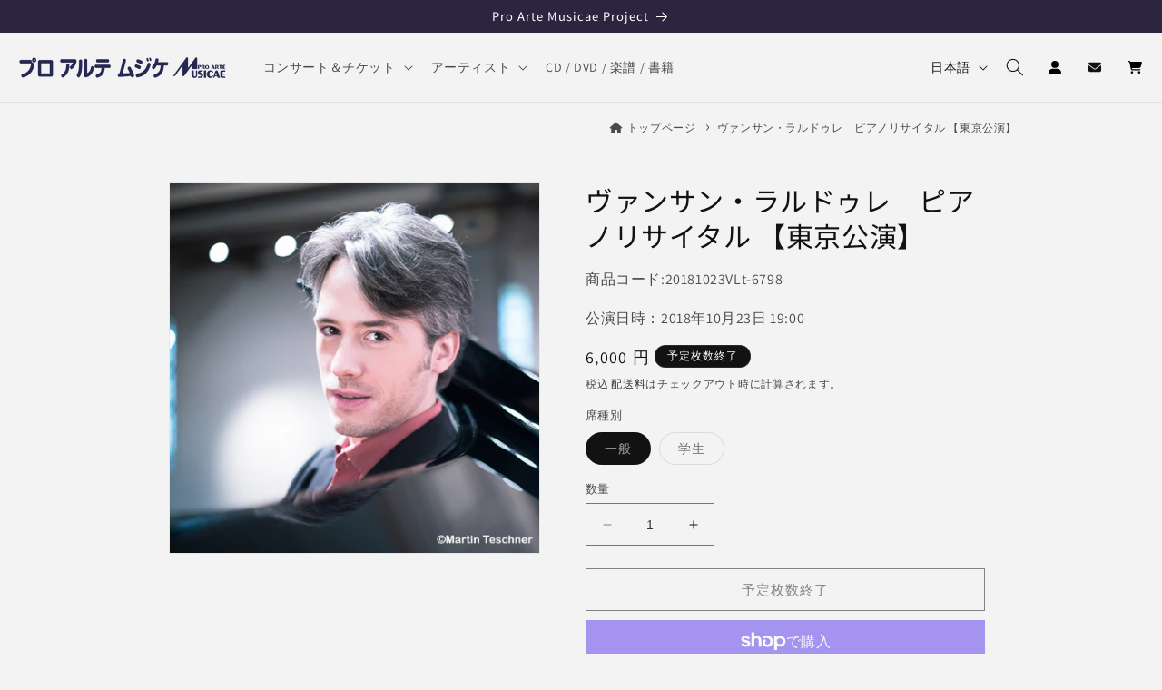

--- FILE ---
content_type: text/html; charset=utf-8
request_url: https://proarte.jp/products/20181023vlt
body_size: 41728
content:
<!doctype html>
<html class="no-js" lang="ja">
  <head>
    <meta charset="utf-8">
    <meta http-equiv="X-UA-Compatible" content="IE=edge">
    <meta name="viewport" content="width=device-width,initial-scale=1">
    <meta name="theme-color" content="">
    
    <link rel="canonical" href="https://proarte.jp/products/20181023vlt"><link rel="icon" type="image/png" href="//proarte.jp/cdn/shop/files/proarte-jp-favicon_5b0d932e-1c4f-4710-a584-f9fede7c297b.png?crop=center&height=32&v=1691465669&width=32"><link rel="preconnect" href="https://fonts.shopifycdn.com" crossorigin><title>
      ヴァンサン・ラルドゥレ　ピアノリサイタル 【東京公演】
 &ndash; プロアルテムジケ - ProArteMusicae</title>

    
      <meta name="description" content="Vincent Larderet, Piano Recital in Tokyo     前売り券の販売は終了しました。 当日券は18時30分より会場受付にて販売予定です。   【日　程】 2018年10月23日(火)　19:00開演(18:30開場)   【会　場】 Hakuju Hall   【入場料】 [全席指定]一般:6000円、学生:3000円 ※未就学児入場不可   発売開始:5月21日(月) ★早割:5月21日(月)〜6月30日(土)まで各席1000円引きの特別価格でお買い求めいただけます。(プロアルテムジケのみ取り扱い)   ※チケットの発送は6月頃となりますのでご了承下さい。   (チケット取り扱い) プロアルテム">
    

    

<meta property="og:site_name" content="プロアルテムジケ - ProArteMusicae">
<meta property="og:url" content="https://proarte.jp/products/20181023vlt">
<meta property="og:title" content="ヴァンサン・ラルドゥレ　ピアノリサイタル 【東京公演】">
<meta property="og:type" content="product">
<meta property="og:description" content="Vincent Larderet, Piano Recital in Tokyo     前売り券の販売は終了しました。 当日券は18時30分より会場受付にて販売予定です。   【日　程】 2018年10月23日(火)　19:00開演(18:30開場)   【会　場】 Hakuju Hall   【入場料】 [全席指定]一般:6000円、学生:3000円 ※未就学児入場不可   発売開始:5月21日(月) ★早割:5月21日(月)〜6月30日(土)まで各席1000円引きの特別価格でお買い求めいただけます。(プロアルテムジケのみ取り扱い)   ※チケットの発送は6月頃となりますのでご了承下さい。   (チケット取り扱い) プロアルテム">




<meta property="og:image" content="http://proarte.jp/cdn/shop/files/05151035_5afa3962cd4f1_a173e434-20dc-402c-b7d8-c0910f6cb2e3.jpg?v=1689152792">
  <meta property="og:image:secure_url" content="https://proarte.jp/cdn/shop/files/05151035_5afa3962cd4f1_a173e434-20dc-402c-b7d8-c0910f6cb2e3.jpg?v=1689152792">
  <meta property="og:image:width" content="500">
  <meta property="og:image:height" content="500">
<meta property="og:price:amount" content="3,000">
  <meta property="og:price:currency" content="JPY"><meta name="twitter:site" content="@proarte_musicae">
<meta name="twitter:card" content="summary_large_image">
<meta name="twitter:title" content="ヴァンサン・ラルドゥレ　ピアノリサイタル 【東京公演】">
<meta name="twitter:description" content="Vincent Larderet, Piano Recital in Tokyo     前売り券の販売は終了しました。 当日券は18時30分より会場受付にて販売予定です。   【日　程】 2018年10月23日(火)　19:00開演(18:30開場)   【会　場】 Hakuju Hall   【入場料】 [全席指定]一般:6000円、学生:3000円 ※未就学児入場不可   発売開始:5月21日(月) ★早割:5月21日(月)〜6月30日(土)まで各席1000円引きの特別価格でお買い求めいただけます。(プロアルテムジケのみ取り扱い)   ※チケットの発送は6月頃となりますのでご了承下さい。   (チケット取り扱い) プロアルテム">












    <script src="//proarte.jp/cdn/shop/t/2/assets/constants.js?v=58251544750838685771686909787" defer="defer"></script>
    <script src="//proarte.jp/cdn/shop/t/2/assets/pubsub.js?v=158357773527763999511686909788" defer="defer"></script>
    <script src="//proarte.jp/cdn/shop/t/2/assets/global.js?v=119020560587611889081691216472" defer="defer"></script><script src="//proarte.jp/cdn/shop/t/2/assets/animations.js?v=114255849464433187621686909786" defer="defer"></script><script>window.performance && window.performance.mark && window.performance.mark('shopify.content_for_header.start');</script><meta name="google-site-verification" content="WAGtAfjVcSxGZcCAGoVDdgyDA2jEEXgZvBKa6r1s8Xo">
<meta name="facebook-domain-verification" content="kz13gjnyee28btaoosznqg65payqq2">
<meta id="shopify-digital-wallet" name="shopify-digital-wallet" content="/76771885358/digital_wallets/dialog">
<meta name="shopify-checkout-api-token" content="2478b8145c55b7e1ab01cff6dc730f1e">
<link rel="alternate" hreflang="x-default" href="https://proarte.jp/products/20181023vlt">
<link rel="alternate" hreflang="ja" href="https://proarte.jp/products/20181023vlt">
<link rel="alternate" hreflang="en" href="https://proarte.jp/en/products/20181023vlt">
<link rel="alternate" type="application/json+oembed" href="https://proarte.jp/products/20181023vlt.oembed">
<script async="async" src="/checkouts/internal/preloads.js?locale=ja-JP"></script>
<link rel="preconnect" href="https://shop.app" crossorigin="anonymous">
<script async="async" src="https://shop.app/checkouts/internal/preloads.js?locale=ja-JP&shop_id=76771885358" crossorigin="anonymous"></script>
<script id="apple-pay-shop-capabilities" type="application/json">{"shopId":76771885358,"countryCode":"JP","currencyCode":"JPY","merchantCapabilities":["supports3DS"],"merchantId":"gid:\/\/shopify\/Shop\/76771885358","merchantName":"プロアルテムジケ - ProArteMusicae","requiredBillingContactFields":["postalAddress","email","phone"],"requiredShippingContactFields":["postalAddress","email","phone"],"shippingType":"shipping","supportedNetworks":["visa","masterCard","amex","jcb","discover"],"total":{"type":"pending","label":"プロアルテムジケ - ProArteMusicae","amount":"1.00"},"shopifyPaymentsEnabled":true,"supportsSubscriptions":true}</script>
<script id="shopify-features" type="application/json">{"accessToken":"2478b8145c55b7e1ab01cff6dc730f1e","betas":["rich-media-storefront-analytics"],"domain":"proarte.jp","predictiveSearch":false,"shopId":76771885358,"locale":"ja"}</script>
<script>var Shopify = Shopify || {};
Shopify.shop = "proarte-jp.myshopify.com";
Shopify.locale = "ja";
Shopify.currency = {"active":"JPY","rate":"1.0"};
Shopify.country = "JP";
Shopify.theme = {"name":"Dawnの更新されたコピー","id":152854921518,"schema_name":"Dawn","schema_version":"10.0.0","theme_store_id":887,"role":"main"};
Shopify.theme.handle = "null";
Shopify.theme.style = {"id":null,"handle":null};
Shopify.cdnHost = "proarte.jp/cdn";
Shopify.routes = Shopify.routes || {};
Shopify.routes.root = "/";</script>
<script type="module">!function(o){(o.Shopify=o.Shopify||{}).modules=!0}(window);</script>
<script>!function(o){function n(){var o=[];function n(){o.push(Array.prototype.slice.apply(arguments))}return n.q=o,n}var t=o.Shopify=o.Shopify||{};t.loadFeatures=n(),t.autoloadFeatures=n()}(window);</script>
<script>
  window.ShopifyPay = window.ShopifyPay || {};
  window.ShopifyPay.apiHost = "shop.app\/pay";
  window.ShopifyPay.redirectState = null;
</script>
<script id="shop-js-analytics" type="application/json">{"pageType":"product"}</script>
<script defer="defer" async type="module" src="//proarte.jp/cdn/shopifycloud/shop-js/modules/v2/client.init-shop-cart-sync_0MstufBG.ja.esm.js"></script>
<script defer="defer" async type="module" src="//proarte.jp/cdn/shopifycloud/shop-js/modules/v2/chunk.common_jll-23Z1.esm.js"></script>
<script defer="defer" async type="module" src="//proarte.jp/cdn/shopifycloud/shop-js/modules/v2/chunk.modal_HXih6-AF.esm.js"></script>
<script type="module">
  await import("//proarte.jp/cdn/shopifycloud/shop-js/modules/v2/client.init-shop-cart-sync_0MstufBG.ja.esm.js");
await import("//proarte.jp/cdn/shopifycloud/shop-js/modules/v2/chunk.common_jll-23Z1.esm.js");
await import("//proarte.jp/cdn/shopifycloud/shop-js/modules/v2/chunk.modal_HXih6-AF.esm.js");

  window.Shopify.SignInWithShop?.initShopCartSync?.({"fedCMEnabled":true,"windoidEnabled":true});

</script>
<script>
  window.Shopify = window.Shopify || {};
  if (!window.Shopify.featureAssets) window.Shopify.featureAssets = {};
  window.Shopify.featureAssets['shop-js'] = {"shop-cart-sync":["modules/v2/client.shop-cart-sync_DN7iwvRY.ja.esm.js","modules/v2/chunk.common_jll-23Z1.esm.js","modules/v2/chunk.modal_HXih6-AF.esm.js"],"init-fed-cm":["modules/v2/client.init-fed-cm_DmZOWWut.ja.esm.js","modules/v2/chunk.common_jll-23Z1.esm.js","modules/v2/chunk.modal_HXih6-AF.esm.js"],"shop-cash-offers":["modules/v2/client.shop-cash-offers_HFfvn_Gz.ja.esm.js","modules/v2/chunk.common_jll-23Z1.esm.js","modules/v2/chunk.modal_HXih6-AF.esm.js"],"shop-login-button":["modules/v2/client.shop-login-button_BVN3pvk0.ja.esm.js","modules/v2/chunk.common_jll-23Z1.esm.js","modules/v2/chunk.modal_HXih6-AF.esm.js"],"pay-button":["modules/v2/client.pay-button_CyS_4GVi.ja.esm.js","modules/v2/chunk.common_jll-23Z1.esm.js","modules/v2/chunk.modal_HXih6-AF.esm.js"],"shop-button":["modules/v2/client.shop-button_zh22db91.ja.esm.js","modules/v2/chunk.common_jll-23Z1.esm.js","modules/v2/chunk.modal_HXih6-AF.esm.js"],"avatar":["modules/v2/client.avatar_BTnouDA3.ja.esm.js"],"init-windoid":["modules/v2/client.init-windoid_BlVJIuJ5.ja.esm.js","modules/v2/chunk.common_jll-23Z1.esm.js","modules/v2/chunk.modal_HXih6-AF.esm.js"],"init-shop-for-new-customer-accounts":["modules/v2/client.init-shop-for-new-customer-accounts_BqzwtUK7.ja.esm.js","modules/v2/client.shop-login-button_BVN3pvk0.ja.esm.js","modules/v2/chunk.common_jll-23Z1.esm.js","modules/v2/chunk.modal_HXih6-AF.esm.js"],"init-shop-email-lookup-coordinator":["modules/v2/client.init-shop-email-lookup-coordinator_DKDv3hKi.ja.esm.js","modules/v2/chunk.common_jll-23Z1.esm.js","modules/v2/chunk.modal_HXih6-AF.esm.js"],"init-shop-cart-sync":["modules/v2/client.init-shop-cart-sync_0MstufBG.ja.esm.js","modules/v2/chunk.common_jll-23Z1.esm.js","modules/v2/chunk.modal_HXih6-AF.esm.js"],"shop-toast-manager":["modules/v2/client.shop-toast-manager_BkVvTGW3.ja.esm.js","modules/v2/chunk.common_jll-23Z1.esm.js","modules/v2/chunk.modal_HXih6-AF.esm.js"],"init-customer-accounts":["modules/v2/client.init-customer-accounts_CZbUHFPX.ja.esm.js","modules/v2/client.shop-login-button_BVN3pvk0.ja.esm.js","modules/v2/chunk.common_jll-23Z1.esm.js","modules/v2/chunk.modal_HXih6-AF.esm.js"],"init-customer-accounts-sign-up":["modules/v2/client.init-customer-accounts-sign-up_C0QA8nCd.ja.esm.js","modules/v2/client.shop-login-button_BVN3pvk0.ja.esm.js","modules/v2/chunk.common_jll-23Z1.esm.js","modules/v2/chunk.modal_HXih6-AF.esm.js"],"shop-follow-button":["modules/v2/client.shop-follow-button_CSkbpFfm.ja.esm.js","modules/v2/chunk.common_jll-23Z1.esm.js","modules/v2/chunk.modal_HXih6-AF.esm.js"],"checkout-modal":["modules/v2/client.checkout-modal_rYdHFJTE.ja.esm.js","modules/v2/chunk.common_jll-23Z1.esm.js","modules/v2/chunk.modal_HXih6-AF.esm.js"],"shop-login":["modules/v2/client.shop-login_DeXIozZF.ja.esm.js","modules/v2/chunk.common_jll-23Z1.esm.js","modules/v2/chunk.modal_HXih6-AF.esm.js"],"lead-capture":["modules/v2/client.lead-capture_DGEoeVgo.ja.esm.js","modules/v2/chunk.common_jll-23Z1.esm.js","modules/v2/chunk.modal_HXih6-AF.esm.js"],"payment-terms":["modules/v2/client.payment-terms_BXPcfuME.ja.esm.js","modules/v2/chunk.common_jll-23Z1.esm.js","modules/v2/chunk.modal_HXih6-AF.esm.js"]};
</script>
<script id="__st">var __st={"a":76771885358,"offset":32400,"reqid":"e3b373f8-9fa6-45ca-a6a7-4675132925f8-1769214862","pageurl":"proarte.jp\/products\/20181023vlt","u":"14c162f1df23","p":"product","rtyp":"product","rid":8454853951790};</script>
<script>window.ShopifyPaypalV4VisibilityTracking = true;</script>
<script id="captcha-bootstrap">!function(){'use strict';const t='contact',e='account',n='new_comment',o=[[t,t],['blogs',n],['comments',n],[t,'customer']],c=[[e,'customer_login'],[e,'guest_login'],[e,'recover_customer_password'],[e,'create_customer']],r=t=>t.map((([t,e])=>`form[action*='/${t}']:not([data-nocaptcha='true']) input[name='form_type'][value='${e}']`)).join(','),a=t=>()=>t?[...document.querySelectorAll(t)].map((t=>t.form)):[];function s(){const t=[...o],e=r(t);return a(e)}const i='password',u='form_key',d=['recaptcha-v3-token','g-recaptcha-response','h-captcha-response',i],f=()=>{try{return window.sessionStorage}catch{return}},m='__shopify_v',_=t=>t.elements[u];function p(t,e,n=!1){try{const o=window.sessionStorage,c=JSON.parse(o.getItem(e)),{data:r}=function(t){const{data:e,action:n}=t;return t[m]||n?{data:e,action:n}:{data:t,action:n}}(c);for(const[e,n]of Object.entries(r))t.elements[e]&&(t.elements[e].value=n);n&&o.removeItem(e)}catch(o){console.error('form repopulation failed',{error:o})}}const l='form_type',E='cptcha';function T(t){t.dataset[E]=!0}const w=window,h=w.document,L='Shopify',v='ce_forms',y='captcha';let A=!1;((t,e)=>{const n=(g='f06e6c50-85a8-45c8-87d0-21a2b65856fe',I='https://cdn.shopify.com/shopifycloud/storefront-forms-hcaptcha/ce_storefront_forms_captcha_hcaptcha.v1.5.2.iife.js',D={infoText:'hCaptchaによる保護',privacyText:'プライバシー',termsText:'利用規約'},(t,e,n)=>{const o=w[L][v],c=o.bindForm;if(c)return c(t,g,e,D).then(n);var r;o.q.push([[t,g,e,D],n]),r=I,A||(h.body.append(Object.assign(h.createElement('script'),{id:'captcha-provider',async:!0,src:r})),A=!0)});var g,I,D;w[L]=w[L]||{},w[L][v]=w[L][v]||{},w[L][v].q=[],w[L][y]=w[L][y]||{},w[L][y].protect=function(t,e){n(t,void 0,e),T(t)},Object.freeze(w[L][y]),function(t,e,n,w,h,L){const[v,y,A,g]=function(t,e,n){const i=e?o:[],u=t?c:[],d=[...i,...u],f=r(d),m=r(i),_=r(d.filter((([t,e])=>n.includes(e))));return[a(f),a(m),a(_),s()]}(w,h,L),I=t=>{const e=t.target;return e instanceof HTMLFormElement?e:e&&e.form},D=t=>v().includes(t);t.addEventListener('submit',(t=>{const e=I(t);if(!e)return;const n=D(e)&&!e.dataset.hcaptchaBound&&!e.dataset.recaptchaBound,o=_(e),c=g().includes(e)&&(!o||!o.value);(n||c)&&t.preventDefault(),c&&!n&&(function(t){try{if(!f())return;!function(t){const e=f();if(!e)return;const n=_(t);if(!n)return;const o=n.value;o&&e.removeItem(o)}(t);const e=Array.from(Array(32),(()=>Math.random().toString(36)[2])).join('');!function(t,e){_(t)||t.append(Object.assign(document.createElement('input'),{type:'hidden',name:u})),t.elements[u].value=e}(t,e),function(t,e){const n=f();if(!n)return;const o=[...t.querySelectorAll(`input[type='${i}']`)].map((({name:t})=>t)),c=[...d,...o],r={};for(const[a,s]of new FormData(t).entries())c.includes(a)||(r[a]=s);n.setItem(e,JSON.stringify({[m]:1,action:t.action,data:r}))}(t,e)}catch(e){console.error('failed to persist form',e)}}(e),e.submit())}));const S=(t,e)=>{t&&!t.dataset[E]&&(n(t,e.some((e=>e===t))),T(t))};for(const o of['focusin','change'])t.addEventListener(o,(t=>{const e=I(t);D(e)&&S(e,y())}));const B=e.get('form_key'),M=e.get(l),P=B&&M;t.addEventListener('DOMContentLoaded',(()=>{const t=y();if(P)for(const e of t)e.elements[l].value===M&&p(e,B);[...new Set([...A(),...v().filter((t=>'true'===t.dataset.shopifyCaptcha))])].forEach((e=>S(e,t)))}))}(h,new URLSearchParams(w.location.search),n,t,e,['guest_login'])})(!1,!0)}();</script>
<script integrity="sha256-4kQ18oKyAcykRKYeNunJcIwy7WH5gtpwJnB7kiuLZ1E=" data-source-attribution="shopify.loadfeatures" defer="defer" src="//proarte.jp/cdn/shopifycloud/storefront/assets/storefront/load_feature-a0a9edcb.js" crossorigin="anonymous"></script>
<script crossorigin="anonymous" defer="defer" src="//proarte.jp/cdn/shopifycloud/storefront/assets/shopify_pay/storefront-65b4c6d7.js?v=20250812"></script>
<script data-source-attribution="shopify.dynamic_checkout.dynamic.init">var Shopify=Shopify||{};Shopify.PaymentButton=Shopify.PaymentButton||{isStorefrontPortableWallets:!0,init:function(){window.Shopify.PaymentButton.init=function(){};var t=document.createElement("script");t.src="https://proarte.jp/cdn/shopifycloud/portable-wallets/latest/portable-wallets.ja.js",t.type="module",document.head.appendChild(t)}};
</script>
<script data-source-attribution="shopify.dynamic_checkout.buyer_consent">
  function portableWalletsHideBuyerConsent(e){var t=document.getElementById("shopify-buyer-consent"),n=document.getElementById("shopify-subscription-policy-button");t&&n&&(t.classList.add("hidden"),t.setAttribute("aria-hidden","true"),n.removeEventListener("click",e))}function portableWalletsShowBuyerConsent(e){var t=document.getElementById("shopify-buyer-consent"),n=document.getElementById("shopify-subscription-policy-button");t&&n&&(t.classList.remove("hidden"),t.removeAttribute("aria-hidden"),n.addEventListener("click",e))}window.Shopify?.PaymentButton&&(window.Shopify.PaymentButton.hideBuyerConsent=portableWalletsHideBuyerConsent,window.Shopify.PaymentButton.showBuyerConsent=portableWalletsShowBuyerConsent);
</script>
<script>
  function portableWalletsCleanup(e){e&&e.src&&console.error("Failed to load portable wallets script "+e.src);var t=document.querySelectorAll("shopify-accelerated-checkout .shopify-payment-button__skeleton, shopify-accelerated-checkout-cart .wallet-cart-button__skeleton"),e=document.getElementById("shopify-buyer-consent");for(let e=0;e<t.length;e++)t[e].remove();e&&e.remove()}function portableWalletsNotLoadedAsModule(e){e instanceof ErrorEvent&&"string"==typeof e.message&&e.message.includes("import.meta")&&"string"==typeof e.filename&&e.filename.includes("portable-wallets")&&(window.removeEventListener("error",portableWalletsNotLoadedAsModule),window.Shopify.PaymentButton.failedToLoad=e,"loading"===document.readyState?document.addEventListener("DOMContentLoaded",window.Shopify.PaymentButton.init):window.Shopify.PaymentButton.init())}window.addEventListener("error",portableWalletsNotLoadedAsModule);
</script>

<script type="module" src="https://proarte.jp/cdn/shopifycloud/portable-wallets/latest/portable-wallets.ja.js" onError="portableWalletsCleanup(this)" crossorigin="anonymous"></script>
<script nomodule>
  document.addEventListener("DOMContentLoaded", portableWalletsCleanup);
</script>

<link id="shopify-accelerated-checkout-styles" rel="stylesheet" media="screen" href="https://proarte.jp/cdn/shopifycloud/portable-wallets/latest/accelerated-checkout-backwards-compat.css" crossorigin="anonymous">
<style id="shopify-accelerated-checkout-cart">
        #shopify-buyer-consent {
  margin-top: 1em;
  display: inline-block;
  width: 100%;
}

#shopify-buyer-consent.hidden {
  display: none;
}

#shopify-subscription-policy-button {
  background: none;
  border: none;
  padding: 0;
  text-decoration: underline;
  font-size: inherit;
  cursor: pointer;
}

#shopify-subscription-policy-button::before {
  box-shadow: none;
}

      </style>
<script id="sections-script" data-sections="header" defer="defer" src="//proarte.jp/cdn/shop/t/2/compiled_assets/scripts.js?v=5898"></script>
<script>window.performance && window.performance.mark && window.performance.mark('shopify.content_for_header.end');</script>


    <style data-shopify>
      @font-face {
  font-family: Assistant;
  font-weight: 400;
  font-style: normal;
  font-display: swap;
  src: url("//proarte.jp/cdn/fonts/assistant/assistant_n4.9120912a469cad1cc292572851508ca49d12e768.woff2") format("woff2"),
       url("//proarte.jp/cdn/fonts/assistant/assistant_n4.6e9875ce64e0fefcd3f4446b7ec9036b3ddd2985.woff") format("woff");
}

      @font-face {
  font-family: Assistant;
  font-weight: 700;
  font-style: normal;
  font-display: swap;
  src: url("//proarte.jp/cdn/fonts/assistant/assistant_n7.bf44452348ec8b8efa3aa3068825305886b1c83c.woff2") format("woff2"),
       url("//proarte.jp/cdn/fonts/assistant/assistant_n7.0c887fee83f6b3bda822f1150b912c72da0f7b64.woff") format("woff");
}

      
      
      @font-face {
  font-family: "Noto Sans Japanese";
  font-weight: 400;
  font-style: normal;
  font-display: swap;
  src: url("//proarte.jp/cdn/fonts/noto_sans_japanese/notosansjapanese_n4.74a6927b879b930fdec4ab8bb6917103ae8bbca9.woff2") format("woff2"),
       url("//proarte.jp/cdn/fonts/noto_sans_japanese/notosansjapanese_n4.15630f5c60bcf9ed7de2df9484ab75ddd007c8e2.woff") format("woff");
}


      
        :root,
        .color-background-1 {
          --color-background: 243,243,243;
        
          --gradient-background: #f3f3f3;
        
        --color-foreground: 18,18,18;
        --color-shadow: 255,255,255;
        --color-button: 44,28,93;
        --color-button-text: 255,255,255;
        --color-secondary-button: 243,243,243;
        --color-secondary-button-text: 18,18,18;
        --color-link: 18,18,18;
        --color-badge-foreground: 18,18,18;
        --color-badge-background: 243,243,243;
        --color-badge-border: 18,18,18;
        --payment-terms-background-color: rgb(243 243 243);
      }
      
        
        .color-background-2 {
          --color-background: 255,255,255;
        
          --gradient-background: #ffffff;
        
        --color-foreground: 18,18,18;
        --color-shadow: 18,18,18;
        --color-button: 44,28,93;
        --color-button-text: 243,243,243;
        --color-secondary-button: 255,255,255;
        --color-secondary-button-text: 18,18,18;
        --color-link: 18,18,18;
        --color-badge-foreground: 18,18,18;
        --color-badge-background: 255,255,255;
        --color-badge-border: 18,18,18;
        --payment-terms-background-color: rgb(255 255 255);
      }
      
        
        .color-inverse {
          --color-background: 18,18,18;
        
          --gradient-background: #121212;
        
        --color-foreground: 255,255,255;
        --color-shadow: 18,18,18;
        --color-button: 255,255,255;
        --color-button-text: 32,10,83;
        --color-secondary-button: 18,18,18;
        --color-secondary-button-text: 255,255,255;
        --color-link: 255,255,255;
        --color-badge-foreground: 255,255,255;
        --color-badge-background: 18,18,18;
        --color-badge-border: 255,255,255;
        --payment-terms-background-color: rgb(18 18 18);
      }
      
        
        .color-accent-1 {
          --color-background: 44,37,64;
        
          --gradient-background: #2c2540;
        
        --color-foreground: 255,255,255;
        --color-shadow: 18,18,18;
        --color-button: 255,255,255;
        --color-button-text: 18,18,18;
        --color-secondary-button: 44,37,64;
        --color-secondary-button-text: 255,255,255;
        --color-link: 255,255,255;
        --color-badge-foreground: 255,255,255;
        --color-badge-background: 44,37,64;
        --color-badge-border: 255,255,255;
        --payment-terms-background-color: rgb(44 37 64);
      }
      
        
        .color-accent-2 {
          --color-background: 255,255,255;
        
          --gradient-background: #ffffff;
        
        --color-foreground: 51,51,51;
        --color-shadow: 18,18,18;
        --color-button: 221,29,29;
        --color-button-text: 51,79,180;
        --color-secondary-button: 255,255,255;
        --color-secondary-button-text: 255,255,255;
        --color-link: 255,255,255;
        --color-badge-foreground: 51,51,51;
        --color-badge-background: 255,255,255;
        --color-badge-border: 51,51,51;
        --payment-terms-background-color: rgb(255 255 255);
      }
      
        
        .color-scheme-57c6cfed-8f14-4ac8-b88f-07a8903acbf1 {
          --color-background: 243,243,243;
        
          --gradient-background: #f3f3f3;
        
        --color-foreground: 18,18,18;
        --color-shadow: 255,255,255;
        --color-button: 248,135,82;
        --color-button-text: 255,255,255;
        --color-secondary-button: 243,243,243;
        --color-secondary-button-text: 248,135,82;
        --color-link: 248,135,82;
        --color-badge-foreground: 18,18,18;
        --color-badge-background: 243,243,243;
        --color-badge-border: 18,18,18;
        --payment-terms-background-color: rgb(243 243 243);
      }
      
        
        .color-scheme-509861d5-100c-4d60-a4f2-7323b4f0fb51 {
          --color-background: 243,243,243;
        
          --gradient-background: #f3f3f3;
        
        --color-foreground: 18,18,18;
        --color-shadow: 255,255,255;
        --color-button: 44,28,93;
        --color-button-text: 255,255,255;
        --color-secondary-button: 243,243,243;
        --color-secondary-button-text: 18,18,18;
        --color-link: 18,18,18;
        --color-badge-foreground: 18,18,18;
        --color-badge-background: 243,243,243;
        --color-badge-border: 18,18,18;
        --payment-terms-background-color: rgb(243 243 243);
      }
      
        
        .color-scheme-80ac188b-35be-4290-9c83-9fb5ba309626 {
          --color-background: 253,250,226;
        
          --gradient-background: linear-gradient(323deg, rgba(232, 247, 170, 1) 13%, rgba(217, 251, 239, 1) 86%);
        
        --color-foreground: 18,18,18;
        --color-shadow: 255,255,255;
        --color-button: 51,79,180;
        --color-button-text: 255,255,255;
        --color-secondary-button: 253,250,226;
        --color-secondary-button-text: 18,18,18;
        --color-link: 18,18,18;
        --color-badge-foreground: 18,18,18;
        --color-badge-background: 253,250,226;
        --color-badge-border: 18,18,18;
        --payment-terms-background-color: rgb(253 250 226);
      }
      

      body, .color-background-1, .color-background-2, .color-inverse, .color-accent-1, .color-accent-2, .color-scheme-57c6cfed-8f14-4ac8-b88f-07a8903acbf1, .color-scheme-509861d5-100c-4d60-a4f2-7323b4f0fb51, .color-scheme-80ac188b-35be-4290-9c83-9fb5ba309626 {
        color: rgba(var(--color-foreground), 0.75);
        background-color: rgb(var(--color-background));
      }

      :root {
        --font-body-family: Assistant, sans-serif;
        --font-body-style: normal;
        --font-body-weight: 400;
        --font-body-weight-bold: 700;

        --font-heading-family: "Noto Sans Japanese", sans-serif;
        --font-heading-style: normal;
        --font-heading-weight: 400;

        --font-body-scale: 1.0;
        --font-heading-scale: 1.0;

        --media-padding: px;
        --media-border-opacity: 0.05;
        --media-border-width: 1px;
        --media-radius: 0px;
        --media-shadow-opacity: 0.0;
        --media-shadow-horizontal-offset: 0px;
        --media-shadow-vertical-offset: 4px;
        --media-shadow-blur-radius: 5px;
        --media-shadow-visible: 0;

        --page-width: 100rem;
        --page-width-margin: 0rem;

        --product-card-image-padding: 0.0rem;
        --product-card-corner-radius: 0.0rem;
        --product-card-text-alignment: left;
        --product-card-border-width: 0.0rem;
        --product-card-border-opacity: 0.1;
        --product-card-shadow-opacity: 0.0;
        --product-card-shadow-visible: 0;
        --product-card-shadow-horizontal-offset: 0.0rem;
        --product-card-shadow-vertical-offset: 0.4rem;
        --product-card-shadow-blur-radius: 0.5rem;

        --collection-card-image-padding: 0.0rem;
        --collection-card-corner-radius: 0.0rem;
        --collection-card-text-alignment: left;
        --collection-card-border-width: 0.0rem;
        --collection-card-border-opacity: 0.1;
        --collection-card-shadow-opacity: 0.0;
        --collection-card-shadow-visible: 0;
        --collection-card-shadow-horizontal-offset: 0.0rem;
        --collection-card-shadow-vertical-offset: 0.4rem;
        --collection-card-shadow-blur-radius: 0.5rem;

        --blog-card-image-padding: 0.0rem;
        --blog-card-corner-radius: 0.0rem;
        --blog-card-text-alignment: left;
        --blog-card-border-width: 0.0rem;
        --blog-card-border-opacity: 0.1;
        --blog-card-shadow-opacity: 0.0;
        --blog-card-shadow-visible: 0;
        --blog-card-shadow-horizontal-offset: 0.0rem;
        --blog-card-shadow-vertical-offset: 0.4rem;
        --blog-card-shadow-blur-radius: 0.5rem;

        --badge-corner-radius: 4.0rem;

        --popup-border-width: 1px;
        --popup-border-opacity: 0.1;
        --popup-corner-radius: 0px;
        --popup-shadow-opacity: 0.0;
        --popup-shadow-horizontal-offset: 0px;
        --popup-shadow-vertical-offset: 4px;
        --popup-shadow-blur-radius: 5px;

        --drawer-border-width: 1px;
        --drawer-border-opacity: 0.1;
        --drawer-shadow-opacity: 0.0;
        --drawer-shadow-horizontal-offset: 0px;
        --drawer-shadow-vertical-offset: 4px;
        --drawer-shadow-blur-radius: 5px;

        --spacing-sections-desktop: 0px;
        --spacing-sections-mobile: 0px;

        --grid-desktop-vertical-spacing: 8px;
        --grid-desktop-horizontal-spacing: 8px;
        --grid-mobile-vertical-spacing: 4px;
        --grid-mobile-horizontal-spacing: 4px;

        --text-boxes-border-opacity: 0.1;
        --text-boxes-border-width: 0px;
        --text-boxes-radius: 0px;
        --text-boxes-shadow-opacity: 0.0;
        --text-boxes-shadow-visible: 0;
        --text-boxes-shadow-horizontal-offset: 0px;
        --text-boxes-shadow-vertical-offset: 4px;
        --text-boxes-shadow-blur-radius: 5px;

        --buttons-radius: 0px;
        --buttons-radius-outset: 0px;
        --buttons-border-width: 1px;
        --buttons-border-opacity: 1.0;
        --buttons-shadow-opacity: 0.0;
        --buttons-shadow-visible: 0;
        --buttons-shadow-horizontal-offset: 0px;
        --buttons-shadow-vertical-offset: 4px;
        --buttons-shadow-blur-radius: 0px;
        --buttons-border-offset: 0px;

        --inputs-radius: 0px;
        --inputs-border-width: 1px;
        --inputs-border-opacity: 0.55;
        --inputs-shadow-opacity: 0.0;
        --inputs-shadow-horizontal-offset: 0px;
        --inputs-margin-offset: 0px;
        --inputs-shadow-vertical-offset: 4px;
        --inputs-shadow-blur-radius: 5px;
        --inputs-radius-outset: 0px;

        --variant-pills-radius: 40px;
        --variant-pills-border-width: 1px;
        --variant-pills-border-opacity: 0.55;
        --variant-pills-shadow-opacity: 0.0;
        --variant-pills-shadow-horizontal-offset: 0px;
        --variant-pills-shadow-vertical-offset: 4px;
        --variant-pills-shadow-blur-radius: 5px;
      }

      *,
      *::before,
      *::after {
        box-sizing: inherit;
      }

      html {
        box-sizing: border-box;
        font-size: calc(var(--font-body-scale) * 62.5%);
        height: 100%;
      }

      body {
        display: grid;
        grid-template-rows: auto auto 1fr auto;
        grid-template-columns: 100%;
        min-height: 100%;
        margin: 0;
        font-size: 1.5rem;
        letter-spacing: 0.06rem;
        line-height: calc(1 + 0.8 / var(--font-body-scale));
        font-family: var(--font-body-family);
        font-style: var(--font-body-style);
        font-weight: var(--font-body-weight);
      }

      @media screen and (min-width: 750px) {
        body {
          font-size: 1.6rem;
        }
      }
    </style>

    <link href="//proarte.jp/cdn/shop/t/2/assets/base.css?v=96352112279455679281724233596" rel="stylesheet" type="text/css" media="all" />
    <link href="//proarte.jp/cdn/shop/t/2/assets/style-custom.css?v=109228677387507874151750751423" rel="stylesheet" type="text/css" media="all" />
    <link rel ="stylesheet" href="https://cdnjs.cloudflare.com/ajax/libs/font-awesome/6.5.1/css/all.min.css"><link rel="preload" as="font" href="//proarte.jp/cdn/fonts/assistant/assistant_n4.9120912a469cad1cc292572851508ca49d12e768.woff2" type="font/woff2" crossorigin><link rel="preload" as="font" href="//proarte.jp/cdn/fonts/noto_sans_japanese/notosansjapanese_n4.74a6927b879b930fdec4ab8bb6917103ae8bbca9.woff2" type="font/woff2" crossorigin><link
        rel="stylesheet"
        href="//proarte.jp/cdn/shop/t/2/assets/component-predictive-search.css?v=118923337488134913561686909787"
        media="print"
        onload="this.media='all'"
      ><script>
      document.documentElement.className = document.documentElement.className.replace('no-js', 'js');
      if (Shopify.designMode) {
        document.documentElement.classList.add('shopify-design-mode');
      }
    </script>
  <script> 
      var variantStock = {};
  </script>

    
    <!-- Twitter conversion tracking event code -->
    <script type="text/javascript">
      // Insert Twitter Event ID
      twq('event', 'tw-oh2rm-ohiqk', {
      });
    </script>
    <!-- End Twitter conversion tracking event code -->
  
















































































































































































































































































































































































































































































































































































































































































































































































































































































































































































































































































































































































































































































































































































































































































































































































































































































  

<!-- BEGIN app block: shopify://apps/pagefly-page-builder/blocks/app-embed/83e179f7-59a0-4589-8c66-c0dddf959200 -->

<!-- BEGIN app snippet: pagefly-cro-ab-testing-main -->







<script>
  ;(function () {
    const url = new URL(window.location)
    const viewParam = url.searchParams.get('view')
    if (viewParam && viewParam.includes('variant-pf-')) {
      url.searchParams.set('pf_v', viewParam)
      url.searchParams.delete('view')
      window.history.replaceState({}, '', url)
    }
  })()
</script>



<script type='module'>
  
  window.PAGEFLY_CRO = window.PAGEFLY_CRO || {}

  window.PAGEFLY_CRO['data_debug'] = {
    original_template_suffix: "all_products",
    allow_ab_test: false,
    ab_test_start_time: 0,
    ab_test_end_time: 0,
    today_date_time: 1769214862000,
  }
  window.PAGEFLY_CRO['GA4'] = { enabled: false}
</script>

<!-- END app snippet -->








  <script src='https://cdn.shopify.com/extensions/019bb4f9-aed6-78a3-be91-e9d44663e6bf/pagefly-page-builder-215/assets/pagefly-helper.js' defer='defer'></script>

  <script src='https://cdn.shopify.com/extensions/019bb4f9-aed6-78a3-be91-e9d44663e6bf/pagefly-page-builder-215/assets/pagefly-general-helper.js' defer='defer'></script>

  <script src='https://cdn.shopify.com/extensions/019bb4f9-aed6-78a3-be91-e9d44663e6bf/pagefly-page-builder-215/assets/pagefly-snap-slider.js' defer='defer'></script>

  <script src='https://cdn.shopify.com/extensions/019bb4f9-aed6-78a3-be91-e9d44663e6bf/pagefly-page-builder-215/assets/pagefly-slideshow-v3.js' defer='defer'></script>

  <script src='https://cdn.shopify.com/extensions/019bb4f9-aed6-78a3-be91-e9d44663e6bf/pagefly-page-builder-215/assets/pagefly-slideshow-v4.js' defer='defer'></script>

  <script src='https://cdn.shopify.com/extensions/019bb4f9-aed6-78a3-be91-e9d44663e6bf/pagefly-page-builder-215/assets/pagefly-glider.js' defer='defer'></script>

  <script src='https://cdn.shopify.com/extensions/019bb4f9-aed6-78a3-be91-e9d44663e6bf/pagefly-page-builder-215/assets/pagefly-slideshow-v1-v2.js' defer='defer'></script>

  <script src='https://cdn.shopify.com/extensions/019bb4f9-aed6-78a3-be91-e9d44663e6bf/pagefly-page-builder-215/assets/pagefly-product-media.js' defer='defer'></script>

  <script src='https://cdn.shopify.com/extensions/019bb4f9-aed6-78a3-be91-e9d44663e6bf/pagefly-page-builder-215/assets/pagefly-product.js' defer='defer'></script>


<script id='pagefly-helper-data' type='application/json'>
  {
    "page_optimization": {
      "assets_prefetching": false
    },
    "elements_asset_mapper": {
      "Accordion": "https://cdn.shopify.com/extensions/019bb4f9-aed6-78a3-be91-e9d44663e6bf/pagefly-page-builder-215/assets/pagefly-accordion.js",
      "Accordion3": "https://cdn.shopify.com/extensions/019bb4f9-aed6-78a3-be91-e9d44663e6bf/pagefly-page-builder-215/assets/pagefly-accordion3.js",
      "CountDown": "https://cdn.shopify.com/extensions/019bb4f9-aed6-78a3-be91-e9d44663e6bf/pagefly-page-builder-215/assets/pagefly-countdown.js",
      "GMap1": "https://cdn.shopify.com/extensions/019bb4f9-aed6-78a3-be91-e9d44663e6bf/pagefly-page-builder-215/assets/pagefly-gmap.js",
      "GMap2": "https://cdn.shopify.com/extensions/019bb4f9-aed6-78a3-be91-e9d44663e6bf/pagefly-page-builder-215/assets/pagefly-gmap.js",
      "GMapBasicV2": "https://cdn.shopify.com/extensions/019bb4f9-aed6-78a3-be91-e9d44663e6bf/pagefly-page-builder-215/assets/pagefly-gmap.js",
      "GMapAdvancedV2": "https://cdn.shopify.com/extensions/019bb4f9-aed6-78a3-be91-e9d44663e6bf/pagefly-page-builder-215/assets/pagefly-gmap.js",
      "HTML.Video": "https://cdn.shopify.com/extensions/019bb4f9-aed6-78a3-be91-e9d44663e6bf/pagefly-page-builder-215/assets/pagefly-htmlvideo.js",
      "HTML.Video2": "https://cdn.shopify.com/extensions/019bb4f9-aed6-78a3-be91-e9d44663e6bf/pagefly-page-builder-215/assets/pagefly-htmlvideo2.js",
      "HTML.Video3": "https://cdn.shopify.com/extensions/019bb4f9-aed6-78a3-be91-e9d44663e6bf/pagefly-page-builder-215/assets/pagefly-htmlvideo2.js",
      "BackgroundVideo": "https://cdn.shopify.com/extensions/019bb4f9-aed6-78a3-be91-e9d44663e6bf/pagefly-page-builder-215/assets/pagefly-htmlvideo2.js",
      "Instagram": "https://cdn.shopify.com/extensions/019bb4f9-aed6-78a3-be91-e9d44663e6bf/pagefly-page-builder-215/assets/pagefly-instagram.js",
      "Instagram2": "https://cdn.shopify.com/extensions/019bb4f9-aed6-78a3-be91-e9d44663e6bf/pagefly-page-builder-215/assets/pagefly-instagram.js",
      "Insta3": "https://cdn.shopify.com/extensions/019bb4f9-aed6-78a3-be91-e9d44663e6bf/pagefly-page-builder-215/assets/pagefly-instagram3.js",
      "Tabs": "https://cdn.shopify.com/extensions/019bb4f9-aed6-78a3-be91-e9d44663e6bf/pagefly-page-builder-215/assets/pagefly-tab.js",
      "Tabs3": "https://cdn.shopify.com/extensions/019bb4f9-aed6-78a3-be91-e9d44663e6bf/pagefly-page-builder-215/assets/pagefly-tab3.js",
      "ProductBox": "https://cdn.shopify.com/extensions/019bb4f9-aed6-78a3-be91-e9d44663e6bf/pagefly-page-builder-215/assets/pagefly-cart.js",
      "FBPageBox2": "https://cdn.shopify.com/extensions/019bb4f9-aed6-78a3-be91-e9d44663e6bf/pagefly-page-builder-215/assets/pagefly-facebook.js",
      "FBLikeButton2": "https://cdn.shopify.com/extensions/019bb4f9-aed6-78a3-be91-e9d44663e6bf/pagefly-page-builder-215/assets/pagefly-facebook.js",
      "TwitterFeed2": "https://cdn.shopify.com/extensions/019bb4f9-aed6-78a3-be91-e9d44663e6bf/pagefly-page-builder-215/assets/pagefly-twitter.js",
      "Paragraph4": "https://cdn.shopify.com/extensions/019bb4f9-aed6-78a3-be91-e9d44663e6bf/pagefly-page-builder-215/assets/pagefly-paragraph4.js",

      "AliReviews": "https://cdn.shopify.com/extensions/019bb4f9-aed6-78a3-be91-e9d44663e6bf/pagefly-page-builder-215/assets/pagefly-3rd-elements.js",
      "BackInStock": "https://cdn.shopify.com/extensions/019bb4f9-aed6-78a3-be91-e9d44663e6bf/pagefly-page-builder-215/assets/pagefly-3rd-elements.js",
      "GloboBackInStock": "https://cdn.shopify.com/extensions/019bb4f9-aed6-78a3-be91-e9d44663e6bf/pagefly-page-builder-215/assets/pagefly-3rd-elements.js",
      "GrowaveWishlist": "https://cdn.shopify.com/extensions/019bb4f9-aed6-78a3-be91-e9d44663e6bf/pagefly-page-builder-215/assets/pagefly-3rd-elements.js",
      "InfiniteOptionsShopPad": "https://cdn.shopify.com/extensions/019bb4f9-aed6-78a3-be91-e9d44663e6bf/pagefly-page-builder-215/assets/pagefly-3rd-elements.js",
      "InkybayProductPersonalizer": "https://cdn.shopify.com/extensions/019bb4f9-aed6-78a3-be91-e9d44663e6bf/pagefly-page-builder-215/assets/pagefly-3rd-elements.js",
      "LimeSpot": "https://cdn.shopify.com/extensions/019bb4f9-aed6-78a3-be91-e9d44663e6bf/pagefly-page-builder-215/assets/pagefly-3rd-elements.js",
      "Loox": "https://cdn.shopify.com/extensions/019bb4f9-aed6-78a3-be91-e9d44663e6bf/pagefly-page-builder-215/assets/pagefly-3rd-elements.js",
      "Opinew": "https://cdn.shopify.com/extensions/019bb4f9-aed6-78a3-be91-e9d44663e6bf/pagefly-page-builder-215/assets/pagefly-3rd-elements.js",
      "Powr": "https://cdn.shopify.com/extensions/019bb4f9-aed6-78a3-be91-e9d44663e6bf/pagefly-page-builder-215/assets/pagefly-3rd-elements.js",
      "ProductReviews": "https://cdn.shopify.com/extensions/019bb4f9-aed6-78a3-be91-e9d44663e6bf/pagefly-page-builder-215/assets/pagefly-3rd-elements.js",
      "PushOwl": "https://cdn.shopify.com/extensions/019bb4f9-aed6-78a3-be91-e9d44663e6bf/pagefly-page-builder-215/assets/pagefly-3rd-elements.js",
      "ReCharge": "https://cdn.shopify.com/extensions/019bb4f9-aed6-78a3-be91-e9d44663e6bf/pagefly-page-builder-215/assets/pagefly-3rd-elements.js",
      "Rivyo": "https://cdn.shopify.com/extensions/019bb4f9-aed6-78a3-be91-e9d44663e6bf/pagefly-page-builder-215/assets/pagefly-3rd-elements.js",
      "TrackingMore": "https://cdn.shopify.com/extensions/019bb4f9-aed6-78a3-be91-e9d44663e6bf/pagefly-page-builder-215/assets/pagefly-3rd-elements.js",
      "Vitals": "https://cdn.shopify.com/extensions/019bb4f9-aed6-78a3-be91-e9d44663e6bf/pagefly-page-builder-215/assets/pagefly-3rd-elements.js",
      "Wiser": "https://cdn.shopify.com/extensions/019bb4f9-aed6-78a3-be91-e9d44663e6bf/pagefly-page-builder-215/assets/pagefly-3rd-elements.js"
    },
    "custom_elements_mapper": {
      "pf-click-action-element": "https://cdn.shopify.com/extensions/019bb4f9-aed6-78a3-be91-e9d44663e6bf/pagefly-page-builder-215/assets/pagefly-click-action-element.js",
      "pf-dialog-element": "https://cdn.shopify.com/extensions/019bb4f9-aed6-78a3-be91-e9d44663e6bf/pagefly-page-builder-215/assets/pagefly-dialog-element.js"
    }
  }
</script>


<!-- END app block --><!-- BEGIN app block: shopify://apps/powerful-form-builder/blocks/app-embed/e4bcb1eb-35b2-42e6-bc37-bfe0e1542c9d --><script type="text/javascript" hs-ignore data-cookieconsent="ignore">
  var Globo = Globo || {};
  var globoFormbuilderRecaptchaInit = function(){};
  var globoFormbuilderHcaptchaInit = function(){};
  window.Globo.FormBuilder = window.Globo.FormBuilder || {};
  window.Globo.FormBuilder.shop = {"configuration":{"money_format":"<span class=trans-money>{{amount_no_decimals}} 円</span>"},"pricing":{"features":{"bulkOrderForm":false,"cartForm":false,"fileUpload":2,"removeCopyright":false}},"settings":{"copyright":"Powered by <a href=\"https://globosoftware.net\" target=\"_blank\">Globo</a> <a href=\"https://apps.shopify.com/form-builder-contact-form\" target=\"_blank\">Form</a>","hideWaterMark":true,"reCaptcha":{"recaptchaType":"v2","siteKey":false,"languageCode":"en"},"scrollTop":false,"additionalColumns":[]},"encryption_form_id":1,"url":"https://app.powerfulform.com/"};

  if(window.Globo.FormBuilder.shop.settings.customCssEnabled && window.Globo.FormBuilder.shop.settings.customCssCode){
    const customStyle = document.createElement('style');
    customStyle.type = 'text/css';
    customStyle.innerHTML = window.Globo.FormBuilder.shop.settings.customCssCode;
    document.head.appendChild(customStyle);
  }

  window.Globo.FormBuilder.forms = [];
    
      
      
      
      window.Globo.FormBuilder.forms[10254] = {"10254":{"elements":[{"id":"group-1","type":"group","label":"Page 1","description":"","elements":[{"id":"text","type":"text","label":{"en":"Name","ja":"氏名"},"placeholder":{"en":"please input your name","ja":"氏名を入力してください"},"description":"","limitCharacters":false,"characters":100,"hideLabel":false,"keepPositionLabel":false,"required":true,"ifHideLabel":false,"inputIcon":"","columnWidth":100},{"id":"text-2","type":"text","label":{"en":"-","ja":"フリガナ"},"placeholder":{"en":"-","ja":"氏名のフリガナを入力してください"},"description":{"en":"only Japanese","ja":""},"limitCharacters":false,"characters":100,"hideLabel":false,"keepPositionLabel":false,"required":false,"ifHideLabel":false,"inputIcon":"","columnWidth":100,"conditionalField":false},{"id":"email","type":"email","label":{"en":"E-mail","ja":"Eメール"},"placeholder":{"en":"please input your E-mail address","ja":"Eメールを入力してください"},"description":"","limitCharacters":false,"characters":100,"hideLabel":false,"keepPositionLabel":false,"required":true,"ifHideLabel":false,"inputIcon":"","columnWidth":100,"conditionalField":false},{"id":"text-3","type":"text","label":"TEL","placeholder":{"en":"please input telephone number","ja":"電話番号"},"description":"","limitCharacters":false,"characters":100,"hideLabel":false,"keepPositionLabel":false,"required":false,"ifHideLabel":false,"inputIcon":"","columnWidth":50,"conditionalField":false},{"id":"text-4","type":"text","label":"FAX","placeholder":{"en":"please input FAX number","ja":"FAX番号"},"description":"","limitCharacters":false,"characters":100,"hideLabel":false,"keepPositionLabel":false,"required":false,"ifHideLabel":false,"inputIcon":"","columnWidth":50,"conditionalField":false},{"id":"text-5","type":"text","label":{"en":"Zip Code","ja":"郵便番号"},"placeholder":{"en":"please input zip code","ja":"郵便番号を入力してください"},"description":"","limitCharacters":false,"characters":100,"hideLabel":false,"keepPositionLabel":false,"required":false,"ifHideLabel":false,"inputIcon":"","columnWidth":50,"conditionalField":false},{"id":"select","type":"select","label":{"en":"State in Japan","ja":"都道府県"},"placeholder":{"en":"please select state in Japan","ja":"都道府県をお選びください"},"options":[{"label":{"en":"Hokkaido","ja":"北海道"},"value":"北海道"},{"label":{"en":"Aomori","ja":"青森県"},"value":"青森県"},{"label":{"en":"Iwate","ja":"岩手県"},"value":"岩手県"},{"label":{"en":"Miyagi","ja":"宮城県"},"value":"宮城県"},{"label":{"en":"Akita","ja":"秋田県"},"value":"秋田県"},{"label":{"en":"Yamagata","ja":"山形県"},"value":"山形県"},{"label":{"en":"Fukushima","ja":"福島県"},"value":"福島県"},{"label":{"en":"Ibaraki","ja":"茨城県"},"value":"茨城県"},{"label":{"en":"Tochigi","ja":"栃木県"},"value":"栃木県"},{"label":{"en":"Gunma","ja":"群馬県"},"value":"群馬県"},{"label":{"en":"Saitama","ja":"埼玉県"},"value":"埼玉県"},{"label":{"en":"Chiba","ja":"千葉県"},"value":"千葉県"},{"label":{"en":"Tokyo","ja":"東京都"},"value":"東京都"},{"label":{"en":"Kanagawa","ja":"神奈川県"},"value":"神奈川県"},{"label":{"en":"Niigata","ja":"新潟県"},"value":"新潟県"},{"label":{"en":"Toyama","ja":"富山県"},"value":"富山県"},{"label":{"en":"Ishikawa","ja":"石川県"},"value":"石川県"},{"label":{"en":"Fukui","ja":"福井県"},"value":"福井県"},{"label":{"en":"Yamanashi","ja":"山梨県"},"value":"山梨県"},{"label":{"en":"Nagano","ja":"長野県"},"value":"長野県"},{"label":{"en":"Gifu","ja":"岐阜県"},"value":"岐阜県"},{"label":{"en":"Shizuoka","ja":"静岡県"},"value":"静岡県"},{"label":{"en":"Aichi","ja":"愛知県"},"value":"愛知県"},{"label":{"en":"Mie","ja":"三重県"},"value":"三重県"},{"label":{"en":"Shiga","ja":"滋賀県"},"value":"滋賀県"},{"label":{"en":"Kyoto","ja":"京都府"},"value":"京都府"},{"label":{"en":"Osaka","ja":"大阪府"},"value":"大阪府"},{"label":{"en":"Hyogo","ja":"兵庫県"},"value":"兵庫県"},{"label":{"en":"Nara","ja":"奈良県"},"value":"奈良県"},{"label":{"en":"Wakayama","ja":"和歌山県"},"value":"和歌山県"},{"label":{"en":"Tottori","ja":"鳥取県"},"value":"鳥取県"},{"label":{"en":"Shimane","ja":"島根県"},"value":"島根県"},{"label":{"en":"Okayama","ja":"岡山県"},"value":"岡山県"},{"label":{"en":"Hiroshima","ja":"広島県"},"value":"広島県"},{"label":{"en":"Yamaguchi","ja":"山口県"},"value":"山口県"},{"label":{"en":"Tokushima","ja":"徳島県"},"value":"徳島県"},{"label":{"en":"Kagawa","ja":"香川県"},"value":"香川県"},{"label":{"en":"Ehime","ja":"愛媛県"},"value":"愛媛県"},{"label":{"en":"Kochi","ja":"高知県"},"value":"高知県"},{"label":{"en":"Fukuoka","ja":"福岡県"},"value":"福岡県"},{"label":{"en":"Saga","ja":"佐賀県"},"value":"佐賀県"},{"label":{"en":"Nagasaki","ja":"長崎県"},"value":"長崎県"},{"label":{"en":"Kumamoto","ja":"熊本県"},"value":"熊本県"},{"label":{"en":"Oita","ja":"大分県"},"value":"大分県"},{"label":{"en":"Miyazaki","ja":"宮崎県"},"value":"宮崎県"},{"label":{"en":"Kagoshima","ja":"鹿児島県"},"value":"鹿児島県"},{"label":{"en":"Okinawa","ja":"沖縄県 "},"value":"沖縄県 "}],"defaultOption":"","description":"","hideLabel":false,"keepPositionLabel":false,"required":false,"ifHideLabel":false,"inputIcon":"","columnWidth":50,"conditionalField":false},{"id":"text-6","type":"text","label":{"en":"Address, City","ja":"市区町村、番地、建物名など"},"placeholder":{"en":"input your adress","ja":"市区町村以降の住所を入力してください"},"description":"","limitCharacters":false,"characters":100,"hideLabel":false,"keepPositionLabel":false,"required":false,"ifHideLabel":false,"inputIcon":"","columnWidth":100,"conditionalField":false,"onlyShowIf":false,"select":false},{"id":"select-2","type":"select","label":{"en":"Content of inquiry","ja":"お問い合わせ内容"},"placeholder":{"en":"please select","ja":"お選びください"},"options":[{"label":{"en":"About concert tickets","ja":"コンサートチケットについて"},"value":"コンサートチケットについて"},{"label":{"en":"About our management artists","ja":"当社マネジメントアーティストについて"},"value":"当社マネジメントアーティストについて"},{"label":{"en":"About our services and business content","ja":"当社のサービス・事業内容について"},"value":"当社のサービス・事業内容について"}],"defaultOption":"","description":"","hideLabel":false,"keepPositionLabel":false,"required":true,"ifHideLabel":false,"inputIcon":"","columnWidth":100,"conditionalField":false,"onlyShowIf":false,"select":false},{"id":"textarea","type":"textarea","label":{"en":"Message","ja":"お問い合わせ内容"},"placeholder":{"en":"please input your inquery message","ja":"お問い合わせ内容を入力してください"},"description":"","limitCharacters":false,"characters":100,"hideLabel":false,"keepPositionLabel":false,"required":true,"ifHideLabel":false,"columnWidth":100,"conditionalField":false,"onlyShowIf":false,"select":false,"select-2":false}]}],"errorMessage":{"required":"フィールドに入力してください","invalid":"無効","invalidName":"無効な名前","invalidEmail":"無効な電子メール","invalidURL":"無効なURL","invalidPhone":"無効な電話","invalidNumber":"無効な番号","invalidPassword":"無効なパスワード","confirmPasswordNotMatch":"確認されたパスワードが一致しません","customerAlreadyExists":"顧客は既に存在します","fileSizeLimit":"ファイルサイズの制限を超えました","fileNotAllowed":"ファイル拡張子は許可されていません","requiredCaptcha":"キャプチャを入力してください","requiredProducts":"商品を選択してください","limitQuantity":"商品の在庫が残り数を超えました","shopifyInvalidPhone":"電話 - この配送方法を使用するには、有効な電話番号を入力してください","shopifyPhoneHasAlready":"電話 - 電話は既に使用されています","shopifyInvalidProvice":"addresses.province - 無効です","otherError":"何かが間違っていました。もう一度やり直してください"},"appearance":{"layout":"default","width":"800","style":"classic","mainColor":"rgba(74,74,74,1)","headingColor":"#000","labelColor":"#000","descriptionColor":"#6c757d","optionColor":"#000","paragraphColor":"#000","paragraphBackground":"#fff","background":"color","backgroundColor":"#FFF","backgroundImage":"","backgroundImageAlignment":"middle","floatingIcon":"\u003csvg aria-hidden=\"true\" focusable=\"false\" data-prefix=\"far\" data-icon=\"envelope\" class=\"svg-inline--fa fa-envelope fa-w-16\" role=\"img\" xmlns=\"http:\/\/www.w3.org\/2000\/svg\" viewBox=\"0 0 512 512\"\u003e\u003cpath fill=\"currentColor\" d=\"M464 64H48C21.49 64 0 85.49 0 112v288c0 26.51 21.49 48 48 48h416c26.51 0 48-21.49 48-48V112c0-26.51-21.49-48-48-48zm0 48v40.805c-22.422 18.259-58.168 46.651-134.587 106.49-16.841 13.247-50.201 45.072-73.413 44.701-23.208.375-56.579-31.459-73.413-44.701C106.18 199.465 70.425 171.067 48 152.805V112h416zM48 400V214.398c22.914 18.251 55.409 43.862 104.938 82.646 21.857 17.205 60.134 55.186 103.062 54.955 42.717.231 80.509-37.199 103.053-54.947 49.528-38.783 82.032-64.401 104.947-82.653V400H48z\"\u003e\u003c\/path\u003e\u003c\/svg\u003e","floatingText":"","displayOnAllPage":false,"position":"bottom right","formType":"normalForm","newTemplate":true},"afterSubmit":{"action":"clearForm","message":{"en":"\u003cp\u003eThank you for your inquiry!\u003c\/p\u003e\u003cp\u003eDepending on the content, it may take some time for us to provide you with an answer. \u003c\/p\u003e\u003cp\u003ePlease also note that orders received on Sundays, public holidays, year-end and New Year holidays, and during summer holidays will not be responded to until the next business day.\u003c\/p\u003e","ja":"\u003ch4\u003eお問い合わせいただきありがとうございます!\u003c\/h4\u003e\n\u003cp\u003e\u0026nbsp;\u003c\/p\u003e\n\u003cp\u003e内容によっては回答をさしあげるのにお時間をいただくこともございます。また、日曜日、祝祭日、年末年始、夏季休業期間は翌営業日以降の対応となりますのでご了承ください。\u003c\/p\u003e\n\u003cp\u003e\u0026nbsp;\u003c\/p\u003e"},"redirectUrl":"","enableGa":false,"gaEventName":"globo_form_submit","gaEventCategory":"Form Builder by Globo","gaEventAction":"Submit","gaEventLabel":"Contact us form","enableFpx":false,"fpxTrackerName":""},"accountPage":{"showAccountDetail":false,"registrationPage":false,"editAccountPage":false,"header":"ヘッダー","active":false,"title":"アカウント詳細","headerDescription":"フォームに記入してアカウント情報を変更してください","afterUpdate":"更新後のメッセージ","message":"\u003ch5\u003eアカウントが正常に編集されました!\u003c\/h5\u003e","footer":"フッター","updateText":"Update","footerDescription":""},"footer":{"description":"","previousText":{"en":"Previous","ja":"前"},"nextText":{"en":"Next","ja":"次"},"submitText":{"en":"submit","ja":"送信する"},"resetButton":false,"resetButtonText":"Reset","submitFullWidth":false,"submitAlignment":"center"},"header":{"active":true,"title":{"en":"Inquiry Form","ja":"お問い合わせフォーム"},"description":{"en":"\u003cp\u003eFor inquiries about Pro Arte Musice Co., Ltd., please contact us by phone (03-3943-6677) or by using the email form below.\u003c\/p\u003e\u003cp\u003eDepending on the content, it may take some time for us to provide you with an answer.\u003c\/p\u003e\u003cp\u003ePlease also note that orders received on Sundays, public holidays, year-end and New Year holidays, and during summer holidays will not be responded to until the next business day.\u003c\/p\u003e\u003cp\u003e*For inquiries regarding your order, please be sure to include your order number and name before emailing us.\u003c\/p\u003e","ja":"\u003cp\u003e株式会社プロアルテムジケのお問い合わせはお電話（03-3943-6677）または下記のメールフォームにて承っています。\u003c\/p\u003e\u003cp\u003e\u003cbr\u003e\u003c\/p\u003e\u003cp\u003e内容によっては回答をさしあげるのにお時間をいただくこともございます。また、日曜日、祝祭日、年末年始、夏季休業期間は翌営業日以降の対応となりますのでご了承ください。\u003c\/p\u003e\u003cp\u003e\u003cbr\u003e\u003c\/p\u003e\u003cp\u003e※ご注文に関するお問い合わせには、必ず「ご注文番号」と「お名前」をご記入の上、メールくださいますようお願いいたします。\u003c\/p\u003e"},"headerAlignment":"left"},"isStepByStepForm":true,"publish":{"requiredLogin":false,"requiredLoginMessage":"\u003ca href='\/account\/login' title='login'\u003e続行するにはログインしてください\u003c\/a\u003e","publishType":"embedCode","embedCode":"\u003cdiv class=\"globo-formbuilder\" data-id=\"MTAyNTQ=\"\u003e\u003c\/div\u003e","shortCode":"{formbuilder:MTAyNTQ=}","popup":"\u003cbutton class=\"globo-formbuilder-open\" data-id=\"MTAyNTQ=\"\u003eOpen form\u003c\/button\u003e","lightbox":"\u003cdiv class=\"globo-form-publish-modal lightbox hidden\" data-id=\"MTAyNTQ=\"\u003e\u003cdiv class=\"globo-form-modal-content\"\u003e\u003cdiv class=\"globo-formbuilder\" data-id=\"MTAyNTQ=\"\u003e\u003c\/div\u003e\u003c\/div\u003e\u003c\/div\u003e","enableAddShortCode":false,"selectPage":"119028744494","selectPositionOnPage":"top","selectTime":"forever","setCookie":"1","setCookieHours":"1","setCookieWeeks":"1"},"reCaptcha":{"enable":false,"note":"Please make sure that you have set Google reCaptcha v2 Site key and Secret key in \u003ca href=\"\/admin\/settings\"\u003eSettings\u003c\/a\u003e"},"html":"\n\u003cdiv class=\"globo-form default-form globo-form-id-10254 \" data-locale=\"en\" \u003e\n\n\u003cstyle\u003e\n\n\n\n.globo-form-id-10254 .globo-form-app{\n    max-width: 800px;\n    width: -webkit-fill-available;\n    \n    background-color: #FFF;\n    \n    \n}\n\n.globo-form-id-10254 .globo-form-app .globo-heading{\n    color: #000\n}\n\n\n.globo-form-id-10254 .globo-form-app .header {\n    text-align:left;\n}\n\n\n.globo-form-id-10254 .globo-form-app .globo-description,\n.globo-form-id-10254 .globo-form-app .header .globo-description{\n    color: #6c757d\n}\n.globo-form-id-10254 .globo-form-app .globo-label,\n.globo-form-id-10254 .globo-form-app .globo-form-control label.globo-label,\n.globo-form-id-10254 .globo-form-app .globo-form-control label.globo-label span.label-content{\n    color: #000;\n    text-align: left !important;\n}\n.globo-form-id-10254 .globo-form-app .globo-label.globo-position-label{\n    height: 20px !important;\n}\n.globo-form-id-10254 .globo-form-app .globo-form-control .help-text.globo-description,\n.globo-form-id-10254 .globo-form-app .globo-form-control span.globo-description{\n    color: #6c757d\n}\n.globo-form-id-10254 .globo-form-app .globo-form-control .checkbox-wrapper .globo-option,\n.globo-form-id-10254 .globo-form-app .globo-form-control .radio-wrapper .globo-option\n{\n    color: #000\n}\n.globo-form-id-10254 .globo-form-app .footer,\n.globo-form-id-10254 .globo-form-app .gfb__footer{\n    text-align:center;\n}\n.globo-form-id-10254 .globo-form-app .footer button,\n.globo-form-id-10254 .globo-form-app .gfb__footer button{\n    border:1px solid rgba(74,74,74,1);\n    \n}\n.globo-form-id-10254 .globo-form-app .footer button.submit,\n.globo-form-id-10254 .globo-form-app .gfb__footer button.submit\n.globo-form-id-10254 .globo-form-app .footer button.checkout,\n.globo-form-id-10254 .globo-form-app .gfb__footer button.checkout,\n.globo-form-id-10254 .globo-form-app .footer button.action.loading .spinner,\n.globo-form-id-10254 .globo-form-app .gfb__footer button.action.loading .spinner{\n    background-color: rgba(74,74,74,1);\n    color : #ffffff;\n}\n.globo-form-id-10254 .globo-form-app .globo-form-control .star-rating\u003efieldset:not(:checked)\u003elabel:before {\n    content: url('data:image\/svg+xml; utf8, \u003csvg aria-hidden=\"true\" focusable=\"false\" data-prefix=\"far\" data-icon=\"star\" class=\"svg-inline--fa fa-star fa-w-18\" role=\"img\" xmlns=\"http:\/\/www.w3.org\/2000\/svg\" viewBox=\"0 0 576 512\"\u003e\u003cpath fill=\"rgba(74,74,74,1)\" d=\"M528.1 171.5L382 150.2 316.7 17.8c-11.7-23.6-45.6-23.9-57.4 0L194 150.2 47.9 171.5c-26.2 3.8-36.7 36.1-17.7 54.6l105.7 103-25 145.5c-4.5 26.3 23.2 46 46.4 33.7L288 439.6l130.7 68.7c23.2 12.2 50.9-7.4 46.4-33.7l-25-145.5 105.7-103c19-18.5 8.5-50.8-17.7-54.6zM388.6 312.3l23.7 138.4L288 385.4l-124.3 65.3 23.7-138.4-100.6-98 139-20.2 62.2-126 62.2 126 139 20.2-100.6 98z\"\u003e\u003c\/path\u003e\u003c\/svg\u003e');\n}\n.globo-form-id-10254 .globo-form-app .globo-form-control .star-rating\u003efieldset\u003einput:checked ~ label:before {\n    content: url('data:image\/svg+xml; utf8, \u003csvg aria-hidden=\"true\" focusable=\"false\" data-prefix=\"fas\" data-icon=\"star\" class=\"svg-inline--fa fa-star fa-w-18\" role=\"img\" xmlns=\"http:\/\/www.w3.org\/2000\/svg\" viewBox=\"0 0 576 512\"\u003e\u003cpath fill=\"rgba(74,74,74,1)\" d=\"M259.3 17.8L194 150.2 47.9 171.5c-26.2 3.8-36.7 36.1-17.7 54.6l105.7 103-25 145.5c-4.5 26.3 23.2 46 46.4 33.7L288 439.6l130.7 68.7c23.2 12.2 50.9-7.4 46.4-33.7l-25-145.5 105.7-103c19-18.5 8.5-50.8-17.7-54.6L382 150.2 316.7 17.8c-11.7-23.6-45.6-23.9-57.4 0z\"\u003e\u003c\/path\u003e\u003c\/svg\u003e');\n}\n.globo-form-id-10254 .globo-form-app .globo-form-control .star-rating\u003efieldset:not(:checked)\u003elabel:hover:before,\n.globo-form-id-10254 .globo-form-app .globo-form-control .star-rating\u003efieldset:not(:checked)\u003elabel:hover ~ label:before{\n    content : url('data:image\/svg+xml; utf8, \u003csvg aria-hidden=\"true\" focusable=\"false\" data-prefix=\"fas\" data-icon=\"star\" class=\"svg-inline--fa fa-star fa-w-18\" role=\"img\" xmlns=\"http:\/\/www.w3.org\/2000\/svg\" viewBox=\"0 0 576 512\"\u003e\u003cpath fill=\"rgba(74,74,74,1)\" d=\"M259.3 17.8L194 150.2 47.9 171.5c-26.2 3.8-36.7 36.1-17.7 54.6l105.7 103-25 145.5c-4.5 26.3 23.2 46 46.4 33.7L288 439.6l130.7 68.7c23.2 12.2 50.9-7.4 46.4-33.7l-25-145.5 105.7-103c19-18.5 8.5-50.8-17.7-54.6L382 150.2 316.7 17.8c-11.7-23.6-45.6-23.9-57.4 0z\"\u003e\u003c\/path\u003e\u003c\/svg\u003e')\n}\n.globo-form-id-10254 .globo-form-app .globo-form-control .radio-wrapper .radio-input:checked ~ .radio-label:after {\n    background: rgba(74,74,74,1);\n    background: radial-gradient(rgba(74,74,74,1) 40%, #fff 45%);\n}\n.globo-form-id-10254 .globo-form-app .globo-form-control .checkbox-wrapper .checkbox-input:checked ~ .checkbox-label:before {\n    border-color: rgba(74,74,74,1);\n    box-shadow: 0 4px 6px rgba(50,50,93,0.11), 0 1px 3px rgba(0,0,0,0.08);\n    background-color: rgba(74,74,74,1);\n}\n.globo-form-id-10254 .globo-form-app .step.-completed .step__number,\n.globo-form-id-10254 .globo-form-app .line.-progress,\n.globo-form-id-10254 .globo-form-app .line.-start{\n    background-color: rgba(74,74,74,1);\n}\n.globo-form-id-10254 .globo-form-app .checkmark__check,\n.globo-form-id-10254 .globo-form-app .checkmark__circle{\n    stroke: rgba(74,74,74,1);\n}\n.globo-form-id-10254 .floating-button{\n    background-color: rgba(74,74,74,1);\n}\n.globo-form-id-10254 .globo-form-app .globo-form-control .checkbox-wrapper .checkbox-input ~ .checkbox-label:before,\n.globo-form-app .globo-form-control .radio-wrapper .radio-input ~ .radio-label:after{\n    border-color : rgba(74,74,74,1);\n}\n.globo-form-id-10254 .flatpickr-day.selected, \n.globo-form-id-10254 .flatpickr-day.startRange, \n.globo-form-id-10254 .flatpickr-day.endRange, \n.globo-form-id-10254 .flatpickr-day.selected.inRange, \n.globo-form-id-10254 .flatpickr-day.startRange.inRange, \n.globo-form-id-10254 .flatpickr-day.endRange.inRange, \n.globo-form-id-10254 .flatpickr-day.selected:focus, \n.globo-form-id-10254 .flatpickr-day.startRange:focus, \n.globo-form-id-10254 .flatpickr-day.endRange:focus, \n.globo-form-id-10254 .flatpickr-day.selected:hover, \n.globo-form-id-10254 .flatpickr-day.startRange:hover, \n.globo-form-id-10254 .flatpickr-day.endRange:hover, \n.globo-form-id-10254 .flatpickr-day.selected.prevMonthDay, \n.globo-form-id-10254 .flatpickr-day.startRange.prevMonthDay, \n.globo-form-id-10254 .flatpickr-day.endRange.prevMonthDay, \n.globo-form-id-10254 .flatpickr-day.selected.nextMonthDay, \n.globo-form-id-10254 .flatpickr-day.startRange.nextMonthDay, \n.globo-form-id-10254 .flatpickr-day.endRange.nextMonthDay {\n    background: rgba(74,74,74,1);\n    border-color: rgba(74,74,74,1);\n}\n.globo-form-id-10254 .globo-paragraph,\n.globo-form-id-10254 .globo-paragraph * {\n    background: #fff !important;\n    color: #000 !important;\n    width: 100%!important;\n}\n\n    :root .globo-form-app[data-id=\"10254\"]{\n        --gfb-primary-color: rgba(74,74,74,1);\n        --gfb-form-width: 800px;\n        --gfb-font-family: inherit;\n        --gfb-font-style: inherit;\n        \n        --gfb-bg-color: #FFF;\n        --gfb-bg-position: top;\n        \n            --gfb-bg-color: #FFF;\n        \n        \n    }\n\u003c\/style\u003e\n\n\u003cdiv class=\"globo-form-app default-layout gfb-style-classic \" data-id=10254\u003e\n    \n    \u003cdiv class=\"header dismiss hidden\" onclick=\"Globo.FormBuilder.closeModalForm(this)\"\u003e\n        \u003csvg width=20 height=20 viewBox=\"0 0 20 20\" class=\"\" focusable=\"false\" aria-hidden=\"true\"\u003e\u003cpath d=\"M11.414 10l4.293-4.293a.999.999 0 1 0-1.414-1.414L10 8.586 5.707 4.293a.999.999 0 1 0-1.414 1.414L8.586 10l-4.293 4.293a.999.999 0 1 0 1.414 1.414L10 11.414l4.293 4.293a.997.997 0 0 0 1.414 0 .999.999 0 0 0 0-1.414L11.414 10z\" fill-rule=\"evenodd\"\u003e\u003c\/path\u003e\u003c\/svg\u003e\n    \u003c\/div\u003e\n    \u003cform class=\"g-container\" novalidate action=\"https:\/\/app.powerfulform.com\/api\/front\/form\/10254\/send\" method=\"POST\" enctype=\"multipart\/form-data\" data-id=10254\u003e\n        \n            \n            \u003cdiv class=\"header\"\u003e\n                \u003ch3 class=\"title globo-heading\"\u003eInquiry Form\u003c\/h3\u003e\n                \n                \u003cdiv class=\"description globo-description\"\u003e\u003cp\u003eFor inquiries about Pro Arte Musice Co., Ltd., please contact us by phone (03-3943-6677) or by using the email form below.\u003c\/p\u003e\u003cp\u003eDepending on the content, it may take some time for us to provide you with an answer.\u003c\/p\u003e\u003cp\u003ePlease also note that orders received on Sundays, public holidays, year-end and New Year holidays, and during summer holidays will not be responded to until the next business day.\u003c\/p\u003e\u003cp\u003e*For inquiries regarding your order, please be sure to include your order number and name before emailing us.\u003c\/p\u003e\u003c\/div\u003e\n                \n            \u003c\/div\u003e\n            \n        \n        \n            \u003cdiv class=\"globo-formbuilder-wizard\" data-id=10254\u003e\n                \u003cdiv class=\"wizard__content\"\u003e\n                    \u003cheader class=\"wizard__header\"\u003e\n                        \u003cdiv class=\"wizard__steps\"\u003e\n                        \u003cnav class=\"steps hidden\"\u003e\n                            \n                            \n                                \n                            \n                            \n                                \n                                \n                                \n                                \n                                \u003cdiv class=\"step last \" data-element-id=\"group-1\"  data-step=\"0\" \u003e\n                                    \u003cdiv class=\"step__content\"\u003e\n                                        \u003cp class=\"step__number\"\u003e\u003c\/p\u003e\n                                        \u003csvg class=\"checkmark\" xmlns=\"http:\/\/www.w3.org\/2000\/svg\" width=52 height=52 viewBox=\"0 0 52 52\"\u003e\n                                            \u003ccircle class=\"checkmark__circle\" cx=\"26\" cy=\"26\" r=\"25\" fill=\"none\"\/\u003e\n                                            \u003cpath class=\"checkmark__check\" fill=\"none\" d=\"M14.1 27.2l7.1 7.2 16.7-16.8\"\/\u003e\n                                        \u003c\/svg\u003e\n                                        \u003cdiv class=\"lines\"\u003e\n                                            \n                                                \u003cdiv class=\"line -start\"\u003e\u003c\/div\u003e\n                                            \n                                            \u003cdiv class=\"line -background\"\u003e\n                                            \u003c\/div\u003e\n                                            \u003cdiv class=\"line -progress\"\u003e\n                                            \u003c\/div\u003e\n                                        \u003c\/div\u003e  \n                                    \u003c\/div\u003e\n                                \u003c\/div\u003e\n                            \n                        \u003c\/nav\u003e\n                        \u003c\/div\u003e\n                    \u003c\/header\u003e\n                    \u003cdiv class=\"panels\"\u003e\n                        \n                        \n                        \n                        \n                        \u003cdiv class=\"panel \" data-element-id=\"group-1\" data-id=10254  data-step=\"0\" style=\"padding-top:0\"\u003e\n                            \n                                \n                                    \n\n\n\n\n\n\n\n\n\n\n\n    \n\n\n\n\u003cdiv class=\"globo-form-control layout-1-column \" \u003e\n    \u003clabel for=\"10254-text\" class=\"classic-label globo-label \"\u003e\u003cspan class=\"label-content\" data-label=\"Name\"\u003eName\u003c\/span\u003e\u003cspan class=\"text-danger text-smaller\"\u003e *\u003c\/span\u003e\u003c\/label\u003e\n    \u003cdiv class=\"globo-form-input\"\u003e\n        \n        \u003cinput type=\"text\"  data-type=\"text\" class=\"classic-input\" id=\"10254-text\" name=\"text\" placeholder=\"please input your name\" presence  \u003e\n    \u003c\/div\u003e\n    \n    \u003csmall class=\"messages\"\u003e\u003c\/small\u003e\n\u003c\/div\u003e\n\n\n\n                                \n                                    \n\n\n\n\n\n\n\n\n\n\n\n    \n\n\n\n\u003cdiv class=\"globo-form-control layout-1-column \" \u003e\n    \u003clabel for=\"10254-text-2\" class=\"classic-label globo-label \"\u003e\u003cspan class=\"label-content\" data-label=\"-\"\u003e-\u003c\/span\u003e\u003cspan\u003e\u003c\/span\u003e\u003c\/label\u003e\n    \u003cdiv class=\"globo-form-input\"\u003e\n        \n        \u003cinput type=\"text\"  data-type=\"text\" class=\"classic-input\" id=\"10254-text-2\" name=\"text-2\" placeholder=\"-\"   \u003e\n    \u003c\/div\u003e\n    \n        \u003csmall class=\"help-text globo-description\"\u003eonly Japanese\u003c\/small\u003e\n    \n    \u003csmall class=\"messages\"\u003e\u003c\/small\u003e\n\u003c\/div\u003e\n\n\n\n                                \n                                    \n\n\n\n\n\n\n\n\n\n\n\n    \n\n\n\n\u003cdiv class=\"globo-form-control layout-1-column \" \u003e\n    \u003clabel for=\"10254-email\" class=\"classic-label globo-label \"\u003e\u003cspan class=\"label-content\" data-label=\"E-mail\"\u003eE-mail\u003c\/span\u003e\u003cspan class=\"text-danger text-smaller\"\u003e *\u003c\/span\u003e\u003c\/label\u003e\n    \u003cdiv class=\"globo-form-input\"\u003e\n        \n        \u003cinput type=\"text\"  data-type=\"email\" class=\"classic-input\" id=\"10254-email\" name=\"email\" placeholder=\"please input your E-mail address\" presence  \u003e\n    \u003c\/div\u003e\n    \n    \u003csmall class=\"messages\"\u003e\u003c\/small\u003e\n\u003c\/div\u003e\n\n\n                                \n                                    \n\n\n\n\n\n\n\n\n\n\n\n    \n\n\n\n\u003cdiv class=\"globo-form-control layout-2-column \" \u003e\n    \u003clabel for=\"10254-text-3\" class=\"classic-label globo-label \"\u003e\u003cspan class=\"label-content\" data-label=\"TEL\"\u003eTEL\u003c\/span\u003e\u003cspan\u003e\u003c\/span\u003e\u003c\/label\u003e\n    \u003cdiv class=\"globo-form-input\"\u003e\n        \n        \u003cinput type=\"text\"  data-type=\"text\" class=\"classic-input\" id=\"10254-text-3\" name=\"text-3\" placeholder=\"please input telephone number\"   \u003e\n    \u003c\/div\u003e\n    \n    \u003csmall class=\"messages\"\u003e\u003c\/small\u003e\n\u003c\/div\u003e\n\n\n\n                                \n                                    \n\n\n\n\n\n\n\n\n\n\n\n    \n\n\n\n\u003cdiv class=\"globo-form-control layout-2-column \" \u003e\n    \u003clabel for=\"10254-text-4\" class=\"classic-label globo-label \"\u003e\u003cspan class=\"label-content\" data-label=\"FAX\"\u003eFAX\u003c\/span\u003e\u003cspan\u003e\u003c\/span\u003e\u003c\/label\u003e\n    \u003cdiv class=\"globo-form-input\"\u003e\n        \n        \u003cinput type=\"text\"  data-type=\"text\" class=\"classic-input\" id=\"10254-text-4\" name=\"text-4\" placeholder=\"please input FAX number\"   \u003e\n    \u003c\/div\u003e\n    \n    \u003csmall class=\"messages\"\u003e\u003c\/small\u003e\n\u003c\/div\u003e\n\n\n\n                                \n                                    \n\n\n\n\n\n\n\n\n\n\n\n    \n\n\n\n\u003cdiv class=\"globo-form-control layout-2-column \" \u003e\n    \u003clabel for=\"10254-text-5\" class=\"classic-label globo-label \"\u003e\u003cspan class=\"label-content\" data-label=\"Zip Code\"\u003eZip Code\u003c\/span\u003e\u003cspan\u003e\u003c\/span\u003e\u003c\/label\u003e\n    \u003cdiv class=\"globo-form-input\"\u003e\n        \n        \u003cinput type=\"text\"  data-type=\"text\" class=\"classic-input\" id=\"10254-text-5\" name=\"text-5\" placeholder=\"please input zip code\"   \u003e\n    \u003c\/div\u003e\n    \n    \u003csmall class=\"messages\"\u003e\u003c\/small\u003e\n\u003c\/div\u003e\n\n\n\n                                \n                                    \n\n\n\n\n\n\n\n\n\n\n\n    \n\n\n\n\u003cdiv class=\"globo-form-control layout-2-column \"  data-default-value=\"\"\u003e\n    \u003clabel for=\"10254-select\" class=\"classic-label globo-label \"\u003e\u003cspan class=\"label-content\" data-label=\"State in Japan\"\u003eState in Japan\u003c\/span\u003e\u003cspan\u003e\u003c\/span\u003e\u003c\/label\u003e\n    \n    \n    \u003cdiv class=\"globo-form-input\"\u003e\n        \n        \u003cselect name=\"select\"  id=\"10254-select\" class=\"classic-input\" \u003e\n            \u003coption selected=\"selected\" value=\"\" disabled=\"disabled\"\u003eplease select state in Japan\u003c\/option\u003e\n            \n            \u003coption value=\"北海道\" \u003eHokkaido\u003c\/option\u003e\n            \n            \u003coption value=\"青森県\" \u003eAomori\u003c\/option\u003e\n            \n            \u003coption value=\"岩手県\" \u003eIwate\u003c\/option\u003e\n            \n            \u003coption value=\"宮城県\" \u003eMiyagi\u003c\/option\u003e\n            \n            \u003coption value=\"秋田県\" \u003eAkita\u003c\/option\u003e\n            \n            \u003coption value=\"山形県\" \u003eYamagata\u003c\/option\u003e\n            \n            \u003coption value=\"福島県\" \u003eFukushima\u003c\/option\u003e\n            \n            \u003coption value=\"茨城県\" \u003eIbaraki\u003c\/option\u003e\n            \n            \u003coption value=\"栃木県\" \u003eTochigi\u003c\/option\u003e\n            \n            \u003coption value=\"群馬県\" \u003eGunma\u003c\/option\u003e\n            \n            \u003coption value=\"埼玉県\" \u003eSaitama\u003c\/option\u003e\n            \n            \u003coption value=\"千葉県\" \u003eChiba\u003c\/option\u003e\n            \n            \u003coption value=\"東京都\" \u003eTokyo\u003c\/option\u003e\n            \n            \u003coption value=\"神奈川県\" \u003eKanagawa\u003c\/option\u003e\n            \n            \u003coption value=\"新潟県\" \u003eNiigata\u003c\/option\u003e\n            \n            \u003coption value=\"富山県\" \u003eToyama\u003c\/option\u003e\n            \n            \u003coption value=\"石川県\" \u003eIshikawa\u003c\/option\u003e\n            \n            \u003coption value=\"福井県\" \u003eFukui\u003c\/option\u003e\n            \n            \u003coption value=\"山梨県\" \u003eYamanashi\u003c\/option\u003e\n            \n            \u003coption value=\"長野県\" \u003eNagano\u003c\/option\u003e\n            \n            \u003coption value=\"岐阜県\" \u003eGifu\u003c\/option\u003e\n            \n            \u003coption value=\"静岡県\" \u003eShizuoka\u003c\/option\u003e\n            \n            \u003coption value=\"愛知県\" \u003eAichi\u003c\/option\u003e\n            \n            \u003coption value=\"三重県\" \u003eMie\u003c\/option\u003e\n            \n            \u003coption value=\"滋賀県\" \u003eShiga\u003c\/option\u003e\n            \n            \u003coption value=\"京都府\" \u003eKyoto\u003c\/option\u003e\n            \n            \u003coption value=\"大阪府\" \u003eOsaka\u003c\/option\u003e\n            \n            \u003coption value=\"兵庫県\" \u003eHyogo\u003c\/option\u003e\n            \n            \u003coption value=\"奈良県\" \u003eNara\u003c\/option\u003e\n            \n            \u003coption value=\"和歌山県\" \u003eWakayama\u003c\/option\u003e\n            \n            \u003coption value=\"鳥取県\" \u003eTottori\u003c\/option\u003e\n            \n            \u003coption value=\"島根県\" \u003eShimane\u003c\/option\u003e\n            \n            \u003coption value=\"岡山県\" \u003eOkayama\u003c\/option\u003e\n            \n            \u003coption value=\"広島県\" \u003eHiroshima\u003c\/option\u003e\n            \n            \u003coption value=\"山口県\" \u003eYamaguchi\u003c\/option\u003e\n            \n            \u003coption value=\"徳島県\" \u003eTokushima\u003c\/option\u003e\n            \n            \u003coption value=\"香川県\" \u003eKagawa\u003c\/option\u003e\n            \n            \u003coption value=\"愛媛県\" \u003eEhime\u003c\/option\u003e\n            \n            \u003coption value=\"高知県\" \u003eKochi\u003c\/option\u003e\n            \n            \u003coption value=\"福岡県\" \u003eFukuoka\u003c\/option\u003e\n            \n            \u003coption value=\"佐賀県\" \u003eSaga\u003c\/option\u003e\n            \n            \u003coption value=\"長崎県\" \u003eNagasaki\u003c\/option\u003e\n            \n            \u003coption value=\"熊本県\" \u003eKumamoto\u003c\/option\u003e\n            \n            \u003coption value=\"大分県\" \u003eOita\u003c\/option\u003e\n            \n            \u003coption value=\"宮崎県\" \u003eMiyazaki\u003c\/option\u003e\n            \n            \u003coption value=\"鹿児島県\" \u003eKagoshima\u003c\/option\u003e\n            \n            \u003coption value=\"沖縄県 \" \u003eOkinawa\u003c\/option\u003e\n            \n        \u003c\/select\u003e\n    \u003c\/div\u003e\n    \n    \u003csmall class=\"messages\"\u003e\u003c\/small\u003e\n\u003c\/div\u003e\n\n\n                                \n                                    \n\n\n\n\n\n\n\n\n\n\n\n    \n\n\n\n\u003cdiv class=\"globo-form-control layout-1-column \" \u003e\n    \u003clabel for=\"10254-text-6\" class=\"classic-label globo-label \"\u003e\u003cspan class=\"label-content\" data-label=\"Address, City\"\u003eAddress, City\u003c\/span\u003e\u003cspan\u003e\u003c\/span\u003e\u003c\/label\u003e\n    \u003cdiv class=\"globo-form-input\"\u003e\n        \n        \u003cinput type=\"text\"  data-type=\"text\" class=\"classic-input\" id=\"10254-text-6\" name=\"text-6\" placeholder=\"input your adress\"   \u003e\n    \u003c\/div\u003e\n    \n    \u003csmall class=\"messages\"\u003e\u003c\/small\u003e\n\u003c\/div\u003e\n\n\n\n                                \n                                    \n\n\n\n\n\n\n\n\n\n\n\n    \n\n\n\n\u003cdiv class=\"globo-form-control layout-1-column \"  data-default-value=\"\"\u003e\n    \u003clabel for=\"10254-select-2\" class=\"classic-label globo-label \"\u003e\u003cspan class=\"label-content\" data-label=\"Content of inquiry\"\u003eContent of inquiry\u003c\/span\u003e\u003cspan class=\"text-danger text-smaller\"\u003e *\u003c\/span\u003e\u003c\/label\u003e\n    \n    \n    \u003cdiv class=\"globo-form-input\"\u003e\n        \n        \u003cselect name=\"select-2\"  id=\"10254-select-2\" class=\"classic-input\" presence\u003e\n            \u003coption selected=\"selected\" value=\"\" disabled=\"disabled\"\u003eplease select\u003c\/option\u003e\n            \n            \u003coption value=\"コンサートチケットについて\" \u003eAbout concert tickets\u003c\/option\u003e\n            \n            \u003coption value=\"当社マネジメントアーティストについて\" \u003eAbout our management artists\u003c\/option\u003e\n            \n            \u003coption value=\"当社のサービス・事業内容について\" \u003eAbout our services and business content\u003c\/option\u003e\n            \n        \u003c\/select\u003e\n    \u003c\/div\u003e\n    \n    \u003csmall class=\"messages\"\u003e\u003c\/small\u003e\n\u003c\/div\u003e\n\n\n                                \n                                    \n\n\n\n\n\n\n\n\n\n\n\n    \n\n\n\n\u003cdiv class=\"globo-form-control layout-1-column \" \u003e\n    \u003clabel for=\"10254-textarea\" class=\"classic-label globo-label \"\u003e\u003cspan class=\"label-content\" data-label=\"Message\"\u003eMessage\u003c\/span\u003e\u003cspan class=\"text-danger text-smaller\"\u003e *\u003c\/span\u003e\u003c\/label\u003e\n    \u003cdiv class=\"globo-form-input\"\u003e\n        \u003ctextarea id=\"10254-textarea\"  data-type=\"textarea\" class=\"classic-input\" rows=\"3\" name=\"textarea\" placeholder=\"please input your inquery message\" presence  \u003e\u003c\/textarea\u003e\n    \u003c\/div\u003e\n    \n    \u003csmall class=\"messages\"\u003e\u003c\/small\u003e\n\u003c\/div\u003e\n\n\n                                \n                            \n                            \n                                \n                            \n                        \u003c\/div\u003e\n                        \n                    \u003c\/div\u003e\n                    \n                        \n                    \n                    \u003cdiv class=\"message error\" data-other-error=\"何かが間違っていました。もう一度やり直してください\"\u003e\n                        \u003cdiv class=\"content\"\u003e\u003c\/div\u003e\n                        \u003cdiv class=\"dismiss\" onclick=\"Globo.FormBuilder.dismiss(this)\"\u003e\n                            \u003csvg width=20 height=20 viewBox=\"0 0 20 20\" class=\"\" focusable=\"false\" aria-hidden=\"true\"\u003e\u003cpath d=\"M11.414 10l4.293-4.293a.999.999 0 1 0-1.414-1.414L10 8.586 5.707 4.293a.999.999 0 1 0-1.414 1.414L8.586 10l-4.293 4.293a.999.999 0 1 0 1.414 1.414L10 11.414l4.293 4.293a.997.997 0 0 0 1.414 0 .999.999 0 0 0 0-1.414L11.414 10z\" fill-rule=\"evenodd\"\u003e\u003c\/path\u003e\u003c\/svg\u003e\n                        \u003c\/div\u003e\n                    \u003c\/div\u003e\n                    \n                        \n                        \u003cdiv class=\"message success\"\u003e\n                            \n                            \u003cdiv class=\"gfb__discount-wrapper\" onclick=\"Globo.FormBuilder.handleCopyDiscountCode(this)\"\u003e\n                                \u003cdiv class=\"gfb__content-discount\"\u003e\n                                    \u003cspan class=\"gfb__discount-code\"\u003e\u003c\/span\u003e\n                                    \u003cdiv class=\"gfb__copy\"\u003e\n                                        \u003csvg xmlns=\"http:\/\/www.w3.org\/2000\/svg\" viewBox=\"0 0 448 512\"\u003e\u003cpath d=\"M384 336H192c-8.8 0-16-7.2-16-16V64c0-8.8 7.2-16 16-16l140.1 0L400 115.9V320c0 8.8-7.2 16-16 16zM192 384H384c35.3 0 64-28.7 64-64V115.9c0-12.7-5.1-24.9-14.1-33.9L366.1 14.1c-9-9-21.2-14.1-33.9-14.1H192c-35.3 0-64 28.7-64 64V320c0 35.3 28.7 64 64 64zM64 128c-35.3 0-64 28.7-64 64V448c0 35.3 28.7 64 64 64H256c35.3 0 64-28.7 64-64V416H272v32c0 8.8-7.2 16-16 16H64c-8.8 0-16-7.2-16-16V192c0-8.8 7.2-16 16-16H96V128H64z\"\/\u003e\u003c\/svg\u003e\n                                    \u003c\/div\u003e\n                                    \u003cdiv class=\"gfb__copied\"\u003e\n                                        \u003csvg xmlns=\"http:\/\/www.w3.org\/2000\/svg\" viewBox=\"0 0 448 512\"\u003e\u003cpath d=\"M438.6 105.4c12.5 12.5 12.5 32.8 0 45.3l-256 256c-12.5 12.5-32.8 12.5-45.3 0l-128-128c-12.5-12.5-12.5-32.8 0-45.3s32.8-12.5 45.3 0L160 338.7 393.4 105.4c12.5-12.5 32.8-12.5 45.3 0z\"\/\u003e\u003c\/svg\u003e\n                                    \u003c\/div\u003e        \n                                \u003c\/div\u003e\n                            \u003c\/div\u003e\n                            \u003cdiv class=\"content\"\u003e\u003cp\u003eThank you for your inquiry!\u003c\/p\u003e\u003cp\u003eDepending on the content, it may take some time for us to provide you with an answer. \u003c\/p\u003e\u003cp\u003ePlease also note that orders received on Sundays, public holidays, year-end and New Year holidays, and during summer holidays will not be responded to until the next business day.\u003c\/p\u003e\u003c\/div\u003e\n                            \u003cdiv class=\"dismiss\" onclick=\"Globo.FormBuilder.dismiss(this)\"\u003e\n                                \u003csvg width=20 height=20 width=20 height=20 viewBox=\"0 0 20 20\" class=\"\" focusable=\"false\" aria-hidden=\"true\"\u003e\u003cpath d=\"M11.414 10l4.293-4.293a.999.999 0 1 0-1.414-1.414L10 8.586 5.707 4.293a.999.999 0 1 0-1.414 1.414L8.586 10l-4.293 4.293a.999.999 0 1 0 1.414 1.414L10 11.414l4.293 4.293a.997.997 0 0 0 1.414 0 .999.999 0 0 0 0-1.414L11.414 10z\" fill-rule=\"evenodd\"\u003e\u003c\/path\u003e\u003c\/svg\u003e\n                            \u003c\/div\u003e\n                        \u003c\/div\u003e\n                        \n                    \n                    \u003cdiv class=\"gfb__footer wizard__footer\"\u003e\n                        \n                            \n                        \n                        \u003cbutton type=\"button\" class=\"action previous hidden classic-button\"\u003ePrevious\u003c\/button\u003e\n                        \u003cbutton type=\"button\" class=\"action next submit classic-button\" data-submitting-text=\"\" data-submit-text='\u003cspan class=\"spinner\"\u003e\u003c\/span\u003esubmit' data-next-text=\"Next\" \u003e\u003cspan class=\"spinner\"\u003e\u003c\/span\u003eNext\u003c\/button\u003e\n                        \n                        \u003cp class=\"wizard__congrats-message\"\u003e\u003c\/p\u003e\n                    \u003c\/div\u003e\n                \u003c\/div\u003e\n            \u003c\/div\u003e\n        \n        \u003cinput type=\"hidden\" value=\"\" name=\"customer[id]\"\u003e\n        \u003cinput type=\"hidden\" value=\"\" name=\"customer[email]\"\u003e\n        \u003cinput type=\"hidden\" value=\"\" name=\"customer[name]\"\u003e\n        \u003cinput type=\"hidden\" value=\"\" name=\"page[title]\"\u003e\n        \u003cinput type=\"hidden\" value=\"\" name=\"page[href]\"\u003e\n        \u003cinput type=\"hidden\" value=\"\" name=\"_keyLabel\"\u003e\n    \u003c\/form\u003e\n    \n    \u003cdiv class=\"message success\"\u003e\n        \n        \u003cdiv class=\"gfb__discount-wrapper\" onclick=\"Globo.FormBuilder.handleCopyDiscountCode(this)\"\u003e\n            \u003cdiv class=\"gfb__content-discount\"\u003e\n                \u003cspan class=\"gfb__discount-code\"\u003e\u003c\/span\u003e\n                \u003cdiv class=\"gfb__copy\"\u003e\n                    \u003csvg xmlns=\"http:\/\/www.w3.org\/2000\/svg\" viewBox=\"0 0 448 512\"\u003e\u003cpath d=\"M384 336H192c-8.8 0-16-7.2-16-16V64c0-8.8 7.2-16 16-16l140.1 0L400 115.9V320c0 8.8-7.2 16-16 16zM192 384H384c35.3 0 64-28.7 64-64V115.9c0-12.7-5.1-24.9-14.1-33.9L366.1 14.1c-9-9-21.2-14.1-33.9-14.1H192c-35.3 0-64 28.7-64 64V320c0 35.3 28.7 64 64 64zM64 128c-35.3 0-64 28.7-64 64V448c0 35.3 28.7 64 64 64H256c35.3 0 64-28.7 64-64V416H272v32c0 8.8-7.2 16-16 16H64c-8.8 0-16-7.2-16-16V192c0-8.8 7.2-16 16-16H96V128H64z\"\/\u003e\u003c\/svg\u003e\n                \u003c\/div\u003e\n                \u003cdiv class=\"gfb__copied\"\u003e\n                    \u003csvg xmlns=\"http:\/\/www.w3.org\/2000\/svg\" viewBox=\"0 0 448 512\"\u003e\u003cpath d=\"M438.6 105.4c12.5 12.5 12.5 32.8 0 45.3l-256 256c-12.5 12.5-32.8 12.5-45.3 0l-128-128c-12.5-12.5-12.5-32.8 0-45.3s32.8-12.5 45.3 0L160 338.7 393.4 105.4c12.5-12.5 32.8-12.5 45.3 0z\"\/\u003e\u003c\/svg\u003e\n                \u003c\/div\u003e        \n            \u003c\/div\u003e\n        \u003c\/div\u003e\n        \u003cdiv class=\"content\"\u003e\u003cp\u003eThank you for your inquiry!\u003c\/p\u003e\u003cp\u003eDepending on the content, it may take some time for us to provide you with an answer. \u003c\/p\u003e\u003cp\u003ePlease also note that orders received on Sundays, public holidays, year-end and New Year holidays, and during summer holidays will not be responded to until the next business day.\u003c\/p\u003e\u003c\/div\u003e\n        \u003cdiv class=\"dismiss\" onclick=\"Globo.FormBuilder.dismiss(this)\"\u003e\n            \u003csvg width=20 height=20 viewBox=\"0 0 20 20\" class=\"\" focusable=\"false\" aria-hidden=\"true\"\u003e\u003cpath d=\"M11.414 10l4.293-4.293a.999.999 0 1 0-1.414-1.414L10 8.586 5.707 4.293a.999.999 0 1 0-1.414 1.414L8.586 10l-4.293 4.293a.999.999 0 1 0 1.414 1.414L10 11.414l4.293 4.293a.997.997 0 0 0 1.414 0 .999.999 0 0 0 0-1.414L11.414 10z\" fill-rule=\"evenodd\"\u003e\u003c\/path\u003e\u003c\/svg\u003e\n        \u003c\/div\u003e\n    \u003c\/div\u003e\n    \n\u003c\/div\u003e\n\n\u003c\/div\u003e\n"}}[10254];
      
    
  
  window.Globo.FormBuilder.url = window.Globo.FormBuilder.shop.url;
  window.Globo.FormBuilder.CDN_URL = window.Globo.FormBuilder.shop.CDN_URL ?? window.Globo.FormBuilder.shop.url;
  window.Globo.FormBuilder.themeOs20 = true;
  window.Globo.FormBuilder.searchProductByJson = true;
  
  
  window.Globo.FormBuilder.__webpack_public_path_2__ = "https://cdn.shopify.com/extensions/019bde9b-ec85-74c8-a198-8278afe00c90/powerful-form-builder-274/assets/";Globo.FormBuilder.page = {
    href : window.location.href,
    type: "product"
  };
  Globo.FormBuilder.page.title = document.title

  
    Globo.FormBuilder.product= {
      title : 'ヴァンサン・ラルドゥレ　ピアノリサイタル 【東京公演】',
      type : '',
      vendor : 'proarte-jp',
      url : window.location.href
    }
  
  if(window.AVADA_SPEED_WHITELIST){
    const pfbs_w = new RegExp("powerful-form-builder", 'i')
    if(Array.isArray(window.AVADA_SPEED_WHITELIST)){
      window.AVADA_SPEED_WHITELIST.push(pfbs_w)
    }else{
      window.AVADA_SPEED_WHITELIST = [pfbs_w]
    }
  }

  Globo.FormBuilder.shop.configuration = Globo.FormBuilder.shop.configuration || {};
  Globo.FormBuilder.shop.configuration.money_format = "\u003cspan class=trans-money\u003e{{amount_no_decimals}} 円\u003c\/span\u003e";
</script>
<script src="https://cdn.shopify.com/extensions/019bde9b-ec85-74c8-a198-8278afe00c90/powerful-form-builder-274/assets/globo.formbuilder.index.js" defer="defer" data-cookieconsent="ignore"></script>

<style>
                .globo-formbuilder[data-id="10254"],.globo-formbuilder[data-id="MTAyNTQ="]{
        display: block;
        height:1101px;
        margin: 30px auto;
    }
               </style>


<!-- END app block --><link href="https://monorail-edge.shopifysvc.com" rel="dns-prefetch">
<script>(function(){if ("sendBeacon" in navigator && "performance" in window) {try {var session_token_from_headers = performance.getEntriesByType('navigation')[0].serverTiming.find(x => x.name == '_s').description;} catch {var session_token_from_headers = undefined;}var session_cookie_matches = document.cookie.match(/_shopify_s=([^;]*)/);var session_token_from_cookie = session_cookie_matches && session_cookie_matches.length === 2 ? session_cookie_matches[1] : "";var session_token = session_token_from_headers || session_token_from_cookie || "";function handle_abandonment_event(e) {var entries = performance.getEntries().filter(function(entry) {return /monorail-edge.shopifysvc.com/.test(entry.name);});if (!window.abandonment_tracked && entries.length === 0) {window.abandonment_tracked = true;var currentMs = Date.now();var navigation_start = performance.timing.navigationStart;var payload = {shop_id: 76771885358,url: window.location.href,navigation_start,duration: currentMs - navigation_start,session_token,page_type: "product"};window.navigator.sendBeacon("https://monorail-edge.shopifysvc.com/v1/produce", JSON.stringify({schema_id: "online_store_buyer_site_abandonment/1.1",payload: payload,metadata: {event_created_at_ms: currentMs,event_sent_at_ms: currentMs}}));}}window.addEventListener('pagehide', handle_abandonment_event);}}());</script>
<script id="web-pixels-manager-setup">(function e(e,d,r,n,o){if(void 0===o&&(o={}),!Boolean(null===(a=null===(i=window.Shopify)||void 0===i?void 0:i.analytics)||void 0===a?void 0:a.replayQueue)){var i,a;window.Shopify=window.Shopify||{};var t=window.Shopify;t.analytics=t.analytics||{};var s=t.analytics;s.replayQueue=[],s.publish=function(e,d,r){return s.replayQueue.push([e,d,r]),!0};try{self.performance.mark("wpm:start")}catch(e){}var l=function(){var e={modern:/Edge?\/(1{2}[4-9]|1[2-9]\d|[2-9]\d{2}|\d{4,})\.\d+(\.\d+|)|Firefox\/(1{2}[4-9]|1[2-9]\d|[2-9]\d{2}|\d{4,})\.\d+(\.\d+|)|Chrom(ium|e)\/(9{2}|\d{3,})\.\d+(\.\d+|)|(Maci|X1{2}).+ Version\/(15\.\d+|(1[6-9]|[2-9]\d|\d{3,})\.\d+)([,.]\d+|)( \(\w+\)|)( Mobile\/\w+|) Safari\/|Chrome.+OPR\/(9{2}|\d{3,})\.\d+\.\d+|(CPU[ +]OS|iPhone[ +]OS|CPU[ +]iPhone|CPU IPhone OS|CPU iPad OS)[ +]+(15[._]\d+|(1[6-9]|[2-9]\d|\d{3,})[._]\d+)([._]\d+|)|Android:?[ /-](13[3-9]|1[4-9]\d|[2-9]\d{2}|\d{4,})(\.\d+|)(\.\d+|)|Android.+Firefox\/(13[5-9]|1[4-9]\d|[2-9]\d{2}|\d{4,})\.\d+(\.\d+|)|Android.+Chrom(ium|e)\/(13[3-9]|1[4-9]\d|[2-9]\d{2}|\d{4,})\.\d+(\.\d+|)|SamsungBrowser\/([2-9]\d|\d{3,})\.\d+/,legacy:/Edge?\/(1[6-9]|[2-9]\d|\d{3,})\.\d+(\.\d+|)|Firefox\/(5[4-9]|[6-9]\d|\d{3,})\.\d+(\.\d+|)|Chrom(ium|e)\/(5[1-9]|[6-9]\d|\d{3,})\.\d+(\.\d+|)([\d.]+$|.*Safari\/(?![\d.]+ Edge\/[\d.]+$))|(Maci|X1{2}).+ Version\/(10\.\d+|(1[1-9]|[2-9]\d|\d{3,})\.\d+)([,.]\d+|)( \(\w+\)|)( Mobile\/\w+|) Safari\/|Chrome.+OPR\/(3[89]|[4-9]\d|\d{3,})\.\d+\.\d+|(CPU[ +]OS|iPhone[ +]OS|CPU[ +]iPhone|CPU IPhone OS|CPU iPad OS)[ +]+(10[._]\d+|(1[1-9]|[2-9]\d|\d{3,})[._]\d+)([._]\d+|)|Android:?[ /-](13[3-9]|1[4-9]\d|[2-9]\d{2}|\d{4,})(\.\d+|)(\.\d+|)|Mobile Safari.+OPR\/([89]\d|\d{3,})\.\d+\.\d+|Android.+Firefox\/(13[5-9]|1[4-9]\d|[2-9]\d{2}|\d{4,})\.\d+(\.\d+|)|Android.+Chrom(ium|e)\/(13[3-9]|1[4-9]\d|[2-9]\d{2}|\d{4,})\.\d+(\.\d+|)|Android.+(UC? ?Browser|UCWEB|U3)[ /]?(15\.([5-9]|\d{2,})|(1[6-9]|[2-9]\d|\d{3,})\.\d+)\.\d+|SamsungBrowser\/(5\.\d+|([6-9]|\d{2,})\.\d+)|Android.+MQ{2}Browser\/(14(\.(9|\d{2,})|)|(1[5-9]|[2-9]\d|\d{3,})(\.\d+|))(\.\d+|)|K[Aa][Ii]OS\/(3\.\d+|([4-9]|\d{2,})\.\d+)(\.\d+|)/},d=e.modern,r=e.legacy,n=navigator.userAgent;return n.match(d)?"modern":n.match(r)?"legacy":"unknown"}(),u="modern"===l?"modern":"legacy",c=(null!=n?n:{modern:"",legacy:""})[u],f=function(e){return[e.baseUrl,"/wpm","/b",e.hashVersion,"modern"===e.buildTarget?"m":"l",".js"].join("")}({baseUrl:d,hashVersion:r,buildTarget:u}),m=function(e){var d=e.version,r=e.bundleTarget,n=e.surface,o=e.pageUrl,i=e.monorailEndpoint;return{emit:function(e){var a=e.status,t=e.errorMsg,s=(new Date).getTime(),l=JSON.stringify({metadata:{event_sent_at_ms:s},events:[{schema_id:"web_pixels_manager_load/3.1",payload:{version:d,bundle_target:r,page_url:o,status:a,surface:n,error_msg:t},metadata:{event_created_at_ms:s}}]});if(!i)return console&&console.warn&&console.warn("[Web Pixels Manager] No Monorail endpoint provided, skipping logging."),!1;try{return self.navigator.sendBeacon.bind(self.navigator)(i,l)}catch(e){}var u=new XMLHttpRequest;try{return u.open("POST",i,!0),u.setRequestHeader("Content-Type","text/plain"),u.send(l),!0}catch(e){return console&&console.warn&&console.warn("[Web Pixels Manager] Got an unhandled error while logging to Monorail."),!1}}}}({version:r,bundleTarget:l,surface:e.surface,pageUrl:self.location.href,monorailEndpoint:e.monorailEndpoint});try{o.browserTarget=l,function(e){var d=e.src,r=e.async,n=void 0===r||r,o=e.onload,i=e.onerror,a=e.sri,t=e.scriptDataAttributes,s=void 0===t?{}:t,l=document.createElement("script"),u=document.querySelector("head"),c=document.querySelector("body");if(l.async=n,l.src=d,a&&(l.integrity=a,l.crossOrigin="anonymous"),s)for(var f in s)if(Object.prototype.hasOwnProperty.call(s,f))try{l.dataset[f]=s[f]}catch(e){}if(o&&l.addEventListener("load",o),i&&l.addEventListener("error",i),u)u.appendChild(l);else{if(!c)throw new Error("Did not find a head or body element to append the script");c.appendChild(l)}}({src:f,async:!0,onload:function(){if(!function(){var e,d;return Boolean(null===(d=null===(e=window.Shopify)||void 0===e?void 0:e.analytics)||void 0===d?void 0:d.initialized)}()){var d=window.webPixelsManager.init(e)||void 0;if(d){var r=window.Shopify.analytics;r.replayQueue.forEach((function(e){var r=e[0],n=e[1],o=e[2];d.publishCustomEvent(r,n,o)})),r.replayQueue=[],r.publish=d.publishCustomEvent,r.visitor=d.visitor,r.initialized=!0}}},onerror:function(){return m.emit({status:"failed",errorMsg:"".concat(f," has failed to load")})},sri:function(e){var d=/^sha384-[A-Za-z0-9+/=]+$/;return"string"==typeof e&&d.test(e)}(c)?c:"",scriptDataAttributes:o}),m.emit({status:"loading"})}catch(e){m.emit({status:"failed",errorMsg:(null==e?void 0:e.message)||"Unknown error"})}}})({shopId: 76771885358,storefrontBaseUrl: "https://proarte.jp",extensionsBaseUrl: "https://extensions.shopifycdn.com/cdn/shopifycloud/web-pixels-manager",monorailEndpoint: "https://monorail-edge.shopifysvc.com/unstable/produce_batch",surface: "storefront-renderer",enabledBetaFlags: ["2dca8a86"],webPixelsConfigList: [{"id":"1901855022","configuration":"{\"focusDuration\":\"3\"}","eventPayloadVersion":"v1","runtimeContext":"STRICT","scriptVersion":"5267644d2647fc677b620ee257b1625c","type":"APP","apiClientId":1743893,"privacyPurposes":["ANALYTICS","SALE_OF_DATA"],"dataSharingAdjustments":{"protectedCustomerApprovalScopes":["read_customer_personal_data"]}},{"id":"1032323374","configuration":"{\"config\":\"{\\\"pixel_id\\\":\\\"G-11G8F16R0K\\\",\\\"target_country\\\":\\\"JP\\\",\\\"gtag_events\\\":[{\\\"type\\\":\\\"begin_checkout\\\",\\\"action_label\\\":[\\\"G-11G8F16R0K\\\",\\\"AW-595281651\\\/uTlWCLC_nYIaEPON7ZsC\\\"]},{\\\"type\\\":\\\"search\\\",\\\"action_label\\\":[\\\"G-11G8F16R0K\\\",\\\"AW-595281651\\\/0Z_YCKq_nYIaEPON7ZsC\\\"]},{\\\"type\\\":\\\"view_item\\\",\\\"action_label\\\":[\\\"G-11G8F16R0K\\\",\\\"AW-595281651\\\/Kb-6CK--nYIaEPON7ZsC\\\",\\\"MC-CFJXGTGBRP\\\"]},{\\\"type\\\":\\\"purchase\\\",\\\"action_label\\\":[\\\"G-11G8F16R0K\\\",\\\"AW-595281651\\\/LJIlCKm-nYIaEPON7ZsC\\\",\\\"MC-CFJXGTGBRP\\\"]},{\\\"type\\\":\\\"page_view\\\",\\\"action_label\\\":[\\\"G-11G8F16R0K\\\",\\\"AW-595281651\\\/Qy5RCKy-nYIaEPON7ZsC\\\",\\\"MC-CFJXGTGBRP\\\"]},{\\\"type\\\":\\\"add_payment_info\\\",\\\"action_label\\\":[\\\"G-11G8F16R0K\\\",\\\"AW-595281651\\\/iAwkCLO_nYIaEPON7ZsC\\\"]},{\\\"type\\\":\\\"add_to_cart\\\",\\\"action_label\\\":[\\\"G-11G8F16R0K\\\",\\\"AW-595281651\\\/aUrQCK2_nYIaEPON7ZsC\\\"]}],\\\"enable_monitoring_mode\\\":false}\"}","eventPayloadVersion":"v1","runtimeContext":"OPEN","scriptVersion":"b2a88bafab3e21179ed38636efcd8a93","type":"APP","apiClientId":1780363,"privacyPurposes":[],"dataSharingAdjustments":{"protectedCustomerApprovalScopes":["read_customer_address","read_customer_email","read_customer_name","read_customer_personal_data","read_customer_phone"]}},{"id":"280363310","configuration":"{\"pixel_id\":\"1140884467335221\",\"pixel_type\":\"facebook_pixel\"}","eventPayloadVersion":"v1","runtimeContext":"OPEN","scriptVersion":"ca16bc87fe92b6042fbaa3acc2fbdaa6","type":"APP","apiClientId":2329312,"privacyPurposes":["ANALYTICS","MARKETING","SALE_OF_DATA"],"dataSharingAdjustments":{"protectedCustomerApprovalScopes":["read_customer_address","read_customer_email","read_customer_name","read_customer_personal_data","read_customer_phone"]}},{"id":"219283758","configuration":"{\"shop\":\"proarte-jp.myshopify.com\",\"enabled\":\"false\",\"hmacKey\":\"425a339c24e47a3902f6499e01ac0ab0\"}","eventPayloadVersion":"v1","runtimeContext":"STRICT","scriptVersion":"2c55515548089e14f950f8bfd558b4b0","type":"APP","apiClientId":4653451,"privacyPurposes":["ANALYTICS","MARKETING","SALE_OF_DATA"],"dataSharingAdjustments":{"protectedCustomerApprovalScopes":["read_customer_address","read_customer_email","read_customer_name","read_customer_personal_data","read_customer_phone"]}},{"id":"shopify-app-pixel","configuration":"{}","eventPayloadVersion":"v1","runtimeContext":"STRICT","scriptVersion":"0450","apiClientId":"shopify-pixel","type":"APP","privacyPurposes":["ANALYTICS","MARKETING"]},{"id":"shopify-custom-pixel","eventPayloadVersion":"v1","runtimeContext":"LAX","scriptVersion":"0450","apiClientId":"shopify-pixel","type":"CUSTOM","privacyPurposes":["ANALYTICS","MARKETING"]}],isMerchantRequest: false,initData: {"shop":{"name":"プロアルテムジケ - ProArteMusicae","paymentSettings":{"currencyCode":"JPY"},"myshopifyDomain":"proarte-jp.myshopify.com","countryCode":"JP","storefrontUrl":"https:\/\/proarte.jp"},"customer":null,"cart":null,"checkout":null,"productVariants":[{"price":{"amount":6000.0,"currencyCode":"JPY"},"product":{"title":"ヴァンサン・ラルドゥレ　ピアノリサイタル 【東京公演】","vendor":"proarte-jp","id":"8454853951790","untranslatedTitle":"ヴァンサン・ラルドゥレ　ピアノリサイタル 【東京公演】","url":"\/products\/20181023vlt","type":""},"id":"45744870818094","image":{"src":"\/\/proarte.jp\/cdn\/shop\/files\/05151035_5afa3962cd4f1_a173e434-20dc-402c-b7d8-c0910f6cb2e3.jpg?v=1689152792"},"sku":"20181023VLt-6798","title":"一般","untranslatedTitle":"一般"},{"price":{"amount":3000.0,"currencyCode":"JPY"},"product":{"title":"ヴァンサン・ラルドゥレ　ピアノリサイタル 【東京公演】","vendor":"proarte-jp","id":"8454853951790","untranslatedTitle":"ヴァンサン・ラルドゥレ　ピアノリサイタル 【東京公演】","url":"\/products\/20181023vlt","type":""},"id":"45744870850862","image":{"src":"\/\/proarte.jp\/cdn\/shop\/files\/05151035_5afa3962cd4f1_a173e434-20dc-402c-b7d8-c0910f6cb2e3.jpg?v=1689152792"},"sku":"20181023VLt-6770","title":"学生","untranslatedTitle":"学生"}],"purchasingCompany":null},},"https://proarte.jp/cdn","fcfee988w5aeb613cpc8e4bc33m6693e112",{"modern":"","legacy":""},{"shopId":"76771885358","storefrontBaseUrl":"https:\/\/proarte.jp","extensionBaseUrl":"https:\/\/extensions.shopifycdn.com\/cdn\/shopifycloud\/web-pixels-manager","surface":"storefront-renderer","enabledBetaFlags":"[\"2dca8a86\"]","isMerchantRequest":"false","hashVersion":"fcfee988w5aeb613cpc8e4bc33m6693e112","publish":"custom","events":"[[\"page_viewed\",{}],[\"product_viewed\",{\"productVariant\":{\"price\":{\"amount\":6000.0,\"currencyCode\":\"JPY\"},\"product\":{\"title\":\"ヴァンサン・ラルドゥレ　ピアノリサイタル 【東京公演】\",\"vendor\":\"proarte-jp\",\"id\":\"8454853951790\",\"untranslatedTitle\":\"ヴァンサン・ラルドゥレ　ピアノリサイタル 【東京公演】\",\"url\":\"\/products\/20181023vlt\",\"type\":\"\"},\"id\":\"45744870818094\",\"image\":{\"src\":\"\/\/proarte.jp\/cdn\/shop\/files\/05151035_5afa3962cd4f1_a173e434-20dc-402c-b7d8-c0910f6cb2e3.jpg?v=1689152792\"},\"sku\":\"20181023VLt-6798\",\"title\":\"一般\",\"untranslatedTitle\":\"一般\"}}]]"});</script><script>
  window.ShopifyAnalytics = window.ShopifyAnalytics || {};
  window.ShopifyAnalytics.meta = window.ShopifyAnalytics.meta || {};
  window.ShopifyAnalytics.meta.currency = 'JPY';
  var meta = {"product":{"id":8454853951790,"gid":"gid:\/\/shopify\/Product\/8454853951790","vendor":"proarte-jp","type":"","handle":"20181023vlt","variants":[{"id":45744870818094,"price":600000,"name":"ヴァンサン・ラルドゥレ　ピアノリサイタル 【東京公演】 - 一般","public_title":"一般","sku":"20181023VLt-6798"},{"id":45744870850862,"price":300000,"name":"ヴァンサン・ラルドゥレ　ピアノリサイタル 【東京公演】 - 学生","public_title":"学生","sku":"20181023VLt-6770"}],"remote":false},"page":{"pageType":"product","resourceType":"product","resourceId":8454853951790,"requestId":"e3b373f8-9fa6-45ca-a6a7-4675132925f8-1769214862"}};
  for (var attr in meta) {
    window.ShopifyAnalytics.meta[attr] = meta[attr];
  }
</script>
<script class="analytics">
  (function () {
    var customDocumentWrite = function(content) {
      var jquery = null;

      if (window.jQuery) {
        jquery = window.jQuery;
      } else if (window.Checkout && window.Checkout.$) {
        jquery = window.Checkout.$;
      }

      if (jquery) {
        jquery('body').append(content);
      }
    };

    var hasLoggedConversion = function(token) {
      if (token) {
        return document.cookie.indexOf('loggedConversion=' + token) !== -1;
      }
      return false;
    }

    var setCookieIfConversion = function(token) {
      if (token) {
        var twoMonthsFromNow = new Date(Date.now());
        twoMonthsFromNow.setMonth(twoMonthsFromNow.getMonth() + 2);

        document.cookie = 'loggedConversion=' + token + '; expires=' + twoMonthsFromNow;
      }
    }

    var trekkie = window.ShopifyAnalytics.lib = window.trekkie = window.trekkie || [];
    if (trekkie.integrations) {
      return;
    }
    trekkie.methods = [
      'identify',
      'page',
      'ready',
      'track',
      'trackForm',
      'trackLink'
    ];
    trekkie.factory = function(method) {
      return function() {
        var args = Array.prototype.slice.call(arguments);
        args.unshift(method);
        trekkie.push(args);
        return trekkie;
      };
    };
    for (var i = 0; i < trekkie.methods.length; i++) {
      var key = trekkie.methods[i];
      trekkie[key] = trekkie.factory(key);
    }
    trekkie.load = function(config) {
      trekkie.config = config || {};
      trekkie.config.initialDocumentCookie = document.cookie;
      var first = document.getElementsByTagName('script')[0];
      var script = document.createElement('script');
      script.type = 'text/javascript';
      script.onerror = function(e) {
        var scriptFallback = document.createElement('script');
        scriptFallback.type = 'text/javascript';
        scriptFallback.onerror = function(error) {
                var Monorail = {
      produce: function produce(monorailDomain, schemaId, payload) {
        var currentMs = new Date().getTime();
        var event = {
          schema_id: schemaId,
          payload: payload,
          metadata: {
            event_created_at_ms: currentMs,
            event_sent_at_ms: currentMs
          }
        };
        return Monorail.sendRequest("https://" + monorailDomain + "/v1/produce", JSON.stringify(event));
      },
      sendRequest: function sendRequest(endpointUrl, payload) {
        // Try the sendBeacon API
        if (window && window.navigator && typeof window.navigator.sendBeacon === 'function' && typeof window.Blob === 'function' && !Monorail.isIos12()) {
          var blobData = new window.Blob([payload], {
            type: 'text/plain'
          });

          if (window.navigator.sendBeacon(endpointUrl, blobData)) {
            return true;
          } // sendBeacon was not successful

        } // XHR beacon

        var xhr = new XMLHttpRequest();

        try {
          xhr.open('POST', endpointUrl);
          xhr.setRequestHeader('Content-Type', 'text/plain');
          xhr.send(payload);
        } catch (e) {
          console.log(e);
        }

        return false;
      },
      isIos12: function isIos12() {
        return window.navigator.userAgent.lastIndexOf('iPhone; CPU iPhone OS 12_') !== -1 || window.navigator.userAgent.lastIndexOf('iPad; CPU OS 12_') !== -1;
      }
    };
    Monorail.produce('monorail-edge.shopifysvc.com',
      'trekkie_storefront_load_errors/1.1',
      {shop_id: 76771885358,
      theme_id: 152854921518,
      app_name: "storefront",
      context_url: window.location.href,
      source_url: "//proarte.jp/cdn/s/trekkie.storefront.8d95595f799fbf7e1d32231b9a28fd43b70c67d3.min.js"});

        };
        scriptFallback.async = true;
        scriptFallback.src = '//proarte.jp/cdn/s/trekkie.storefront.8d95595f799fbf7e1d32231b9a28fd43b70c67d3.min.js';
        first.parentNode.insertBefore(scriptFallback, first);
      };
      script.async = true;
      script.src = '//proarte.jp/cdn/s/trekkie.storefront.8d95595f799fbf7e1d32231b9a28fd43b70c67d3.min.js';
      first.parentNode.insertBefore(script, first);
    };
    trekkie.load(
      {"Trekkie":{"appName":"storefront","development":false,"defaultAttributes":{"shopId":76771885358,"isMerchantRequest":null,"themeId":152854921518,"themeCityHash":"16905849411519870764","contentLanguage":"ja","currency":"JPY","eventMetadataId":"356fe75b-2202-45c4-b128-959fbae1725c"},"isServerSideCookieWritingEnabled":true,"monorailRegion":"shop_domain","enabledBetaFlags":["65f19447"]},"Session Attribution":{},"S2S":{"facebookCapiEnabled":true,"source":"trekkie-storefront-renderer","apiClientId":580111}}
    );

    var loaded = false;
    trekkie.ready(function() {
      if (loaded) return;
      loaded = true;

      window.ShopifyAnalytics.lib = window.trekkie;

      var originalDocumentWrite = document.write;
      document.write = customDocumentWrite;
      try { window.ShopifyAnalytics.merchantGoogleAnalytics.call(this); } catch(error) {};
      document.write = originalDocumentWrite;

      window.ShopifyAnalytics.lib.page(null,{"pageType":"product","resourceType":"product","resourceId":8454853951790,"requestId":"e3b373f8-9fa6-45ca-a6a7-4675132925f8-1769214862","shopifyEmitted":true});

      var match = window.location.pathname.match(/checkouts\/(.+)\/(thank_you|post_purchase)/)
      var token = match? match[1]: undefined;
      if (!hasLoggedConversion(token)) {
        setCookieIfConversion(token);
        window.ShopifyAnalytics.lib.track("Viewed Product",{"currency":"JPY","variantId":45744870818094,"productId":8454853951790,"productGid":"gid:\/\/shopify\/Product\/8454853951790","name":"ヴァンサン・ラルドゥレ　ピアノリサイタル 【東京公演】 - 一般","price":"6000","sku":"20181023VLt-6798","brand":"proarte-jp","variant":"一般","category":"","nonInteraction":true,"remote":false},undefined,undefined,{"shopifyEmitted":true});
      window.ShopifyAnalytics.lib.track("monorail:\/\/trekkie_storefront_viewed_product\/1.1",{"currency":"JPY","variantId":45744870818094,"productId":8454853951790,"productGid":"gid:\/\/shopify\/Product\/8454853951790","name":"ヴァンサン・ラルドゥレ　ピアノリサイタル 【東京公演】 - 一般","price":"6000","sku":"20181023VLt-6798","brand":"proarte-jp","variant":"一般","category":"","nonInteraction":true,"remote":false,"referer":"https:\/\/proarte.jp\/products\/20181023vlt"});
      }
    });


        var eventsListenerScript = document.createElement('script');
        eventsListenerScript.async = true;
        eventsListenerScript.src = "//proarte.jp/cdn/shopifycloud/storefront/assets/shop_events_listener-3da45d37.js";
        document.getElementsByTagName('head')[0].appendChild(eventsListenerScript);

})();</script>
<script
  defer
  src="https://proarte.jp/cdn/shopifycloud/perf-kit/shopify-perf-kit-3.0.4.min.js"
  data-application="storefront-renderer"
  data-shop-id="76771885358"
  data-render-region="gcp-us-central1"
  data-page-type="product"
  data-theme-instance-id="152854921518"
  data-theme-name="Dawn"
  data-theme-version="10.0.0"
  data-monorail-region="shop_domain"
  data-resource-timing-sampling-rate="10"
  data-shs="true"
  data-shs-beacon="true"
  data-shs-export-with-fetch="true"
  data-shs-logs-sample-rate="1"
  data-shs-beacon-endpoint="https://proarte.jp/api/collect"
></script>
</head>

  <body class="gradient animate--hover-default">
    <a class="skip-to-content-link button visually-hidden" href="#MainContent">
      コンテンツに進む
    </a><!-- BEGIN sections: header-group -->
<div id="shopify-section-sections--19590762266926__announcement-bar" class="shopify-section shopify-section-group-header-group announcement-bar-section"><link href="//proarte.jp/cdn/shop/t/2/assets/component-slideshow.css?v=83743227411799112781686909787" rel="stylesheet" type="text/css" media="all" />
<link href="//proarte.jp/cdn/shop/t/2/assets/component-slider.css?v=110669671412487836381690342848" rel="stylesheet" type="text/css" media="all" />

<div
  class="utility-bar color-accent-1 gradient"
  
><div class="announcement-bar" role="region" aria-label="告知" ><a href="https://proarte-jp.myshopify.com/pages/pam%E3%82%AF%E3%83%A9%E3%83%96%E3%81%AE%E3%81%94%E6%A1%88%E5%86%85" class="announcement-bar__link link link--text focus-inset animate-arrow"><div class="page-width">
            <p class="announcement-bar__message h5">
              <span>Pro Arte Musicae Project</span><svg
  viewBox="0 0 14 10"
  fill="none"
  aria-hidden="true"
  focusable="false"
  class="icon icon-arrow"
  xmlns="http://www.w3.org/2000/svg"
>
  <path fill-rule="evenodd" clip-rule="evenodd" d="M8.537.808a.5.5 0 01.817-.162l4 4a.5.5 0 010 .708l-4 4a.5.5 0 11-.708-.708L11.793 5.5H1a.5.5 0 010-1h10.793L8.646 1.354a.5.5 0 01-.109-.546z" fill="currentColor">
</svg>

</p>
          </div></a></div></div>


</div><div id="shopify-section-sections--19590762266926__header" class="shopify-section shopify-section-group-header-group section-header"><link rel="stylesheet" href="//proarte.jp/cdn/shop/t/2/assets/component-list-menu.css?v=151968516119678728991686909787" media="print" onload="this.media='all'">
<link rel="stylesheet" href="//proarte.jp/cdn/shop/t/2/assets/component-search.css?v=130382253973794904871686909787" media="print" onload="this.media='all'">
<link rel="stylesheet" href="//proarte.jp/cdn/shop/t/2/assets/component-menu-drawer.css?v=160161990486659892291686909787" media="print" onload="this.media='all'">
<link rel="stylesheet" href="//proarte.jp/cdn/shop/t/2/assets/component-cart-notification.css?v=54116361853792938221686909787" media="print" onload="this.media='all'">
<link rel="stylesheet" href="//proarte.jp/cdn/shop/t/2/assets/component-cart-items.css?v=4628327769354762111686909787" media="print" onload="this.media='all'"><link rel="stylesheet" href="//proarte.jp/cdn/shop/t/2/assets/component-price.css?v=65402837579211014041686909787" media="print" onload="this.media='all'">
  <link rel="stylesheet" href="//proarte.jp/cdn/shop/t/2/assets/component-loading-overlay.css?v=43236910203777044501686909787" media="print" onload="this.media='all'"><link href="//proarte.jp/cdn/shop/t/2/assets/component-localization-form.css?v=14162097032368378391686909787" rel="stylesheet" type="text/css" media="all" />
<noscript><link href="//proarte.jp/cdn/shop/t/2/assets/component-list-menu.css?v=151968516119678728991686909787" rel="stylesheet" type="text/css" media="all" /></noscript>
<noscript><link href="//proarte.jp/cdn/shop/t/2/assets/component-search.css?v=130382253973794904871686909787" rel="stylesheet" type="text/css" media="all" /></noscript>
<noscript><link href="//proarte.jp/cdn/shop/t/2/assets/component-menu-drawer.css?v=160161990486659892291686909787" rel="stylesheet" type="text/css" media="all" /></noscript>
<noscript><link href="//proarte.jp/cdn/shop/t/2/assets/component-cart-notification.css?v=54116361853792938221686909787" rel="stylesheet" type="text/css" media="all" /></noscript>
<noscript><link href="//proarte.jp/cdn/shop/t/2/assets/component-cart-items.css?v=4628327769354762111686909787" rel="stylesheet" type="text/css" media="all" /></noscript>

<style>
  header-drawer {
    justify-self: start;
    margin-left: -1.2rem;
  }@media screen and (min-width: 990px) {
      header-drawer {
        display: none;
      }
    }.menu-drawer-container {
    display: flex;
  }

  .list-menu {
    list-style: none;
    padding: 0;
    margin: 0;
  }

  .list-menu--inline {
    display: inline-flex;
    flex-wrap: wrap;
  }

  summary.list-menu__item {
    padding-right: 2.7rem;
  }

  .list-menu__item {
    display: flex;
    align-items: center;
    line-height: calc(1 + 0.3 / var(--font-body-scale));
  }

  .list-menu__item--link {
    text-decoration: none;
    padding-bottom: 1rem;
    padding-top: 1rem;
    line-height: calc(1 + 0.8 / var(--font-body-scale));
  }

  @media screen and (min-width: 750px) {
    .list-menu__item--link {
      padding-bottom: 0.5rem;
      padding-top: 0.5rem;
    }
  }
</style><style data-shopify>.header {
    padding-top: 8px;
    padding-bottom: 8px;
  }

  .section-header {
    position: sticky; /* This is for fixing a Safari z-index issue. PR #2147 */
    margin-bottom: 0px;
  }

  @media screen and (min-width: 750px) {
    .section-header {
      margin-bottom: 0px;
    }
  }

  @media screen and (min-width: 990px) {
    .header {
      padding-top: 16px;
      padding-bottom: 16px;
    }
  }</style><script src="//proarte.jp/cdn/shop/t/2/assets/details-disclosure.js?v=13653116266235556501686909787" defer="defer"></script>
<script src="//proarte.jp/cdn/shop/t/2/assets/details-modal.js?v=25581673532751508451686909787" defer="defer"></script>
<script src="//proarte.jp/cdn/shop/t/2/assets/cart-notification.js?v=133508293167896966491686909786" defer="defer"></script>
<script src="//proarte.jp/cdn/shop/t/2/assets/search-form.js?v=133129549252120666541686909788" defer="defer"></script><script src="//proarte.jp/cdn/shop/t/2/assets/localization-form.js?v=98683197766447567971686909787" defer="defer"></script><svg xmlns="http://www.w3.org/2000/svg" class="hidden">
  <symbol id="icon-search" viewbox="0 0 18 19" fill="none">
    <path fill-rule="evenodd" clip-rule="evenodd" d="M11.03 11.68A5.784 5.784 0 112.85 3.5a5.784 5.784 0 018.18 8.18zm.26 1.12a6.78 6.78 0 11.72-.7l5.4 5.4a.5.5 0 11-.71.7l-5.41-5.4z" fill="currentColor"/>
  </symbol>

  <symbol id="icon-reset" class="icon icon-close"  fill="none" viewBox="0 0 18 18" stroke="currentColor">
    <circle r="8.5" cy="9" cx="9" stroke-opacity="0.2"/>
    <path d="M6.82972 6.82915L1.17193 1.17097" stroke-linecap="round" stroke-linejoin="round" transform="translate(5 5)"/>
    <path d="M1.22896 6.88502L6.77288 1.11523" stroke-linecap="round" stroke-linejoin="round" transform="translate(5 5)"/>
  </symbol>

  <symbol id="icon-close" class="icon icon-close" fill="none" viewBox="0 0 18 17">
    <path d="M.865 15.978a.5.5 0 00.707.707l7.433-7.431 7.579 7.282a.501.501 0 00.846-.37.5.5 0 00-.153-.351L9.712 8.546l7.417-7.416a.5.5 0 10-.707-.708L8.991 7.853 1.413.573a.5.5 0 10-.693.72l7.563 7.268-7.418 7.417z" fill="currentColor">
  </symbol>
</svg><sticky-header data-sticky-type="on-scroll-up" class="header-wrapper color-background-1 gradient header-wrapper--border-bottom"><header class="header header--middle-left header--mobile-center page-width header--has-menu header--has-account">

<header-drawer data-breakpoint="tablet">
  <details id="Details-menu-drawer-container" class="menu-drawer-container">
    <summary
      class="header__icon header__icon--menu header__icon--summary link focus-inset"
      aria-label="メニュー"
    >
      <span>
        <svg
  xmlns="http://www.w3.org/2000/svg"
  aria-hidden="true"
  focusable="false"
  class="icon icon-hamburger"
  fill="none"
  viewBox="0 0 18 16"
>
  <path d="M1 .5a.5.5 0 100 1h15.71a.5.5 0 000-1H1zM.5 8a.5.5 0 01.5-.5h15.71a.5.5 0 010 1H1A.5.5 0 01.5 8zm0 7a.5.5 0 01.5-.5h15.71a.5.5 0 010 1H1a.5.5 0 01-.5-.5z" fill="currentColor">
</svg>

        <svg
  xmlns="http://www.w3.org/2000/svg"
  aria-hidden="true"
  focusable="false"
  class="icon icon-close"
  fill="none"
  viewBox="0 0 18 17"
>
  <path d="M.865 15.978a.5.5 0 00.707.707l7.433-7.431 7.579 7.282a.501.501 0 00.846-.37.5.5 0 00-.153-.351L9.712 8.546l7.417-7.416a.5.5 0 10-.707-.708L8.991 7.853 1.413.573a.5.5 0 10-.693.72l7.563 7.268-7.418 7.417z" fill="currentColor">
</svg>

      </span>
    </summary>
    <div id="menu-drawer" class="gradient menu-drawer motion-reduce">
      <div class="menu-drawer__inner-container">
        <div class="menu-drawer__navigation-container">
          <nav class="menu-drawer__navigation">
            <ul class="menu-drawer__menu has-submenu list-menu" role="list"><li><details id="Details-menu-drawer-menu-item-1">
                      <summary
                        id="HeaderDrawer-コンサート-チケット"
                        class="menu-drawer__menu-item list-menu__item link link--text focus-inset"
                      >
                        コンサート＆チケット
                        <svg
  viewBox="0 0 14 10"
  fill="none"
  aria-hidden="true"
  focusable="false"
  class="icon icon-arrow"
  xmlns="http://www.w3.org/2000/svg"
>
  <path fill-rule="evenodd" clip-rule="evenodd" d="M8.537.808a.5.5 0 01.817-.162l4 4a.5.5 0 010 .708l-4 4a.5.5 0 11-.708-.708L11.793 5.5H1a.5.5 0 010-1h10.793L8.646 1.354a.5.5 0 01-.109-.546z" fill="currentColor">
</svg>

                        <svg aria-hidden="true" focusable="false" class="icon icon-caret" viewBox="0 0 10 6">
  <path fill-rule="evenodd" clip-rule="evenodd" d="M9.354.646a.5.5 0 00-.708 0L5 4.293 1.354.646a.5.5 0 00-.708.708l4 4a.5.5 0 00.708 0l4-4a.5.5 0 000-.708z" fill="currentColor">
</svg>

                      </summary>
                      <div
                        id="link-コンサート-チケット"
                        class="menu-drawer__submenu has-submenu gradient motion-reduce"
                        tabindex="-1"
                      >
                        <div class="menu-drawer__inner-submenu">
                          <button class="menu-drawer__close-button link link--text focus-inset" aria-expanded="true">
                            <svg
  viewBox="0 0 14 10"
  fill="none"
  aria-hidden="true"
  focusable="false"
  class="icon icon-arrow"
  xmlns="http://www.w3.org/2000/svg"
>
  <path fill-rule="evenodd" clip-rule="evenodd" d="M8.537.808a.5.5 0 01.817-.162l4 4a.5.5 0 010 .708l-4 4a.5.5 0 11-.708-.708L11.793 5.5H1a.5.5 0 010-1h10.793L8.646 1.354a.5.5 0 01-.109-.546z" fill="currentColor">
</svg>

                            コンサート＆チケット
                          </button>
                          <ul class="menu-drawer__menu list-menu" role="list" tabindex="-1"><li><a
                                    id="HeaderDrawer-コンサート-チケット-開催予定のコンサート"
                                    href="/collections/%E3%82%B3%E3%83%B3%E3%82%B5%E3%83%BC%E3%83%88-concerts"
                                    class="menu-drawer__menu-item link link--text list-menu__item focus-inset"
                                    
                                  >
                                    開催予定のコンサート
                                  </a></li><li><details id="Details-menu-drawer-コンサート-チケット-ジャンルから選ぶ">
                                    <summary
                                      id="HeaderDrawer-コンサート-チケット-ジャンルから選ぶ"
                                      class="menu-drawer__menu-item link link--text list-menu__item focus-inset"
                                    >
                                      ジャンルから選ぶ
                                      <svg
  viewBox="0 0 14 10"
  fill="none"
  aria-hidden="true"
  focusable="false"
  class="icon icon-arrow"
  xmlns="http://www.w3.org/2000/svg"
>
  <path fill-rule="evenodd" clip-rule="evenodd" d="M8.537.808a.5.5 0 01.817-.162l4 4a.5.5 0 010 .708l-4 4a.5.5 0 11-.708-.708L11.793 5.5H1a.5.5 0 010-1h10.793L8.646 1.354a.5.5 0 01-.109-.546z" fill="currentColor">
</svg>

                                      <svg aria-hidden="true" focusable="false" class="icon icon-caret" viewBox="0 0 10 6">
  <path fill-rule="evenodd" clip-rule="evenodd" d="M9.354.646a.5.5 0 00-.708 0L5 4.293 1.354.646a.5.5 0 00-.708.708l4 4a.5.5 0 00.708 0l4-4a.5.5 0 000-.708z" fill="currentColor">
</svg>

                                    </summary>
                                    <div
                                      id="childlink-ジャンルから選ぶ"
                                      class="menu-drawer__submenu has-submenu gradient motion-reduce"
                                    >
                                      <button
                                        class="menu-drawer__close-button link link--text focus-inset"
                                        aria-expanded="true"
                                      >
                                        <svg
  viewBox="0 0 14 10"
  fill="none"
  aria-hidden="true"
  focusable="false"
  class="icon icon-arrow"
  xmlns="http://www.w3.org/2000/svg"
>
  <path fill-rule="evenodd" clip-rule="evenodd" d="M8.537.808a.5.5 0 01.817-.162l4 4a.5.5 0 010 .708l-4 4a.5.5 0 11-.708-.708L11.793 5.5H1a.5.5 0 010-1h10.793L8.646 1.354a.5.5 0 01-.109-.546z" fill="currentColor">
</svg>

                                        ジャンルから選ぶ
                                      </button>
                                      <ul
                                        class="menu-drawer__menu list-menu"
                                        role="list"
                                        tabindex="-1"
                                      ><li>
                                            <a
                                              id="HeaderDrawer-コンサート-チケット-ジャンルから選ぶ-オーケストラ"
                                              href="/collections/15"
                                              class="menu-drawer__menu-item link link--text list-menu__item focus-inset"
                                              
                                            >
                                              オーケストラ
                                            </a>
                                          </li><li>
                                            <a
                                              id="HeaderDrawer-コンサート-チケット-ジャンルから選ぶ-オペラ-声楽"
                                              href="/collections/14"
                                              class="menu-drawer__menu-item link link--text list-menu__item focus-inset"
                                              
                                            >
                                              オペラ・声楽
                                            </a>
                                          </li><li>
                                            <a
                                              id="HeaderDrawer-コンサート-チケット-ジャンルから選ぶ-室内楽"
                                              href="/collections/4"
                                              class="menu-drawer__menu-item link link--text list-menu__item focus-inset"
                                              
                                            >
                                              室内楽
                                            </a>
                                          </li><li>
                                            <a
                                              id="HeaderDrawer-コンサート-チケット-ジャンルから選ぶ-器楽"
                                              href="/collections/3"
                                              class="menu-drawer__menu-item link link--text list-menu__item focus-inset"
                                              
                                            >
                                              器楽
                                            </a>
                                          </li><li>
                                            <a
                                              id="HeaderDrawer-コンサート-チケット-ジャンルから選ぶ-ピアノ-鍵盤楽器"
                                              href="/collections/21"
                                              class="menu-drawer__menu-item link link--text list-menu__item focus-inset"
                                              
                                            >
                                              ピアノ・鍵盤楽器
                                            </a>
                                          </li><li>
                                            <a
                                              id="HeaderDrawer-コンサート-チケット-ジャンルから選ぶ-弦楽器"
                                              href="/collections/20"
                                              class="menu-drawer__menu-item link link--text list-menu__item focus-inset"
                                              
                                            >
                                              弦楽器
                                            </a>
                                          </li><li>
                                            <a
                                              id="HeaderDrawer-コンサート-チケット-ジャンルから選ぶ-管楽器"
                                              href="/collections/19"
                                              class="menu-drawer__menu-item link link--text list-menu__item focus-inset"
                                              
                                            >
                                              管楽器
                                            </a>
                                          </li></ul>
                                    </div>
                                  </details></li><li><a
                                    id="HeaderDrawer-コンサート-チケット-過去のコンサート-backnumber"
                                    href="/collections/2"
                                    class="menu-drawer__menu-item link link--text list-menu__item focus-inset"
                                    
                                  >
                                    過去のコンサート BackNumber
                                  </a></li></ul>
                        </div>
                      </div>
                    </details></li><li><details id="Details-menu-drawer-menu-item-2">
                      <summary
                        id="HeaderDrawer-アーティスト"
                        class="menu-drawer__menu-item list-menu__item link link--text focus-inset"
                      >
                        アーティスト
                        <svg
  viewBox="0 0 14 10"
  fill="none"
  aria-hidden="true"
  focusable="false"
  class="icon icon-arrow"
  xmlns="http://www.w3.org/2000/svg"
>
  <path fill-rule="evenodd" clip-rule="evenodd" d="M8.537.808a.5.5 0 01.817-.162l4 4a.5.5 0 010 .708l-4 4a.5.5 0 11-.708-.708L11.793 5.5H1a.5.5 0 010-1h10.793L8.646 1.354a.5.5 0 01-.109-.546z" fill="currentColor">
</svg>

                        <svg aria-hidden="true" focusable="false" class="icon icon-caret" viewBox="0 0 10 6">
  <path fill-rule="evenodd" clip-rule="evenodd" d="M9.354.646a.5.5 0 00-.708 0L5 4.293 1.354.646a.5.5 0 00-.708.708l4 4a.5.5 0 00.708 0l4-4a.5.5 0 000-.708z" fill="currentColor">
</svg>

                      </summary>
                      <div
                        id="link-アーティスト"
                        class="menu-drawer__submenu has-submenu gradient motion-reduce"
                        tabindex="-1"
                      >
                        <div class="menu-drawer__inner-submenu">
                          <button class="menu-drawer__close-button link link--text focus-inset" aria-expanded="true">
                            <svg
  viewBox="0 0 14 10"
  fill="none"
  aria-hidden="true"
  focusable="false"
  class="icon icon-arrow"
  xmlns="http://www.w3.org/2000/svg"
>
  <path fill-rule="evenodd" clip-rule="evenodd" d="M8.537.808a.5.5 0 01.817-.162l4 4a.5.5 0 010 .708l-4 4a.5.5 0 11-.708-.708L11.793 5.5H1a.5.5 0 010-1h10.793L8.646 1.354a.5.5 0 01-.109-.546z" fill="currentColor">
</svg>

                            アーティスト
                          </button>
                          <ul class="menu-drawer__menu list-menu" role="list" tabindex="-1"><li><a
                                    id="HeaderDrawer-アーティスト-海外アーティスト"
                                    href="/blogs/oversea-artist"
                                    class="menu-drawer__menu-item link link--text list-menu__item focus-inset"
                                    
                                  >
                                    海外アーティスト
                                  </a></li><li><a
                                    id="HeaderDrawer-アーティスト-邦人アーティスト"
                                    href="/blogs/jp-artist"
                                    class="menu-drawer__menu-item link link--text list-menu__item focus-inset"
                                    
                                  >
                                    邦人アーティスト
                                  </a></li></ul>
                        </div>
                      </div>
                    </details></li><li><a
                      id="HeaderDrawer-cd-dvd-楽譜-書籍"
                      href="/collections/12"
                      class="menu-drawer__menu-item list-menu__item link link--text focus-inset"
                      
                    >
                      CD / DVD / 楽譜 / 書籍
                    </a></li></ul>
          </nav>
          <div class="menu-drawer__utility-links"><a
                href="/account/login"
                class="menu-drawer__account link focus-inset h5 medium-hide large-up-hide"
              >
                

<svg xmlns="http://www.w3.org/2000/svg" height="1em" viewBox="0 0 512 512"><!--! Font Awesome Free 6.4.0 by @fontawesome - https://fontawesome.com License - https://fontawesome.com/license (Commercial License) Copyright 2023 Fonticons, Inc. --><path d="M256 288A144 144 0 1 0 256 0a144 144 0 1 0 0 288zm-94.7 32C72.2 320 0 392.2 0 481.3c0 17 13.8 30.7 30.7 30.7H481.3c17 0 30.7-13.8 30.7-30.7C512 392.2 439.8 320 350.7 320H161.3z"/></svg>
ログイン</a><div class="menu-drawer__localization header__localization">
<noscript><form method="post" action="/localization" id="HeaderLanguageMobileFormNoScriptDrawer" accept-charset="UTF-8" class="localization-form" enctype="multipart/form-data"><input type="hidden" name="form_type" value="localization" /><input type="hidden" name="utf8" value="✓" /><input type="hidden" name="_method" value="put" /><input type="hidden" name="return_to" value="/products/20181023vlt" /><div class="localization-form__select">
                        <h2 class="visually-hidden" id="HeaderLanguageMobileLabelNoScriptDrawer">
                          言語
                        </h2>
                        <select
                          class="localization-selector link"
                          name="locale_code"
                          aria-labelledby="HeaderLanguageMobileLabelNoScriptDrawer"
                        ><option
                              value="ja"
                              lang="ja"
                                selected
                              
                            >
                              日本語
                            </option><option
                              value="en"
                              lang="en"
                            >
                              English
                            </option></select>
                        <svg aria-hidden="true" focusable="false" class="icon icon-caret" viewBox="0 0 10 6">
  <path fill-rule="evenodd" clip-rule="evenodd" d="M9.354.646a.5.5 0 00-.708 0L5 4.293 1.354.646a.5.5 0 00-.708.708l4 4a.5.5 0 00.708 0l4-4a.5.5 0 000-.708z" fill="currentColor">
</svg>

                      </div>
                      <button class="button button--tertiary">言語を更新する</button></form></noscript>

                  <localization-form class="no-js-hidden"><form method="post" action="/localization" id="HeaderLanguageMobileForm" accept-charset="UTF-8" class="localization-form" enctype="multipart/form-data"><input type="hidden" name="form_type" value="localization" /><input type="hidden" name="utf8" value="✓" /><input type="hidden" name="_method" value="put" /><input type="hidden" name="return_to" value="/products/20181023vlt" /><div>
                        <h2 class="visually-hidden" id="HeaderLanguageMobileLabel">
                          言語
                        </h2><div class="disclosure">
  <button
    type="button"
    class="disclosure__button localization-form__select localization-selector link link--text caption-large"
    aria-expanded="false"
    aria-controls="HeaderLanguageMobileList"
    aria-describedby="HeaderLanguageMobileLabel"
  >
    <span>日本語</span>
    <svg aria-hidden="true" focusable="false" class="icon icon-caret" viewBox="0 0 10 6">
  <path fill-rule="evenodd" clip-rule="evenodd" d="M9.354.646a.5.5 0 00-.708 0L5 4.293 1.354.646a.5.5 0 00-.708.708l4 4a.5.5 0 00.708 0l4-4a.5.5 0 000-.708z" fill="currentColor">
</svg>

  </button>
  <div class="disclosure__list-wrapper" hidden>
    <ul id="HeaderLanguageMobileList" role="list" class="disclosure__list list-unstyled"><li class="disclosure__item" tabindex="-1">
          <a
            class="link link--text disclosure__link caption-large disclosure__link--active focus-inset"
            href="#"
            hreflang="ja"
            lang="ja"
            
              aria-current="true"
            
            data-value="ja"
          >
            日本語
          </a>
        </li><li class="disclosure__item" tabindex="-1">
          <a
            class="link link--text disclosure__link caption-large focus-inset"
            href="#"
            hreflang="en"
            lang="en"
            
            data-value="en"
          >
            English
          </a>
        </li></ul>
  </div>
</div>
<input type="hidden" name="locale_code" value="ja">
</div></form></localization-form></div><ul class="list list-social list-unstyled" role="list"></ul>
          </div>
        </div>
      </div>
    </div>
  </details>
</header-drawer>
<a href="/" class="header__heading-link link link--text focus-inset"><div class="header__heading-logo-wrapper">
                
                <img src="//proarte.jp/cdn/shop/files/240821pam-logo_2.png?v=1724205467&amp;width=600" alt="プロアルテムジケ - ProArteMusicae" srcset="//proarte.jp/cdn/shop/files/240821pam-logo_2.png?v=1724205467&amp;width=230 230w, //proarte.jp/cdn/shop/files/240821pam-logo_2.png?v=1724205467&amp;width=345 345w, //proarte.jp/cdn/shop/files/240821pam-logo_2.png?v=1724205467&amp;width=460 460w" width="230" height="24.63186077643909" loading="eager" class="header__heading-logo motion-reduce" sizes="(max-width: 460px) 50vw, 230px">
              </div></a>

<nav class="header__inline-menu">
  <ul class="list-menu list-menu--inline" role="list"><li><header-menu>
            <details id="Details-HeaderMenu-1">
              <summary
                id="HeaderMenu-コンサート-チケット"
                class="header__menu-item list-menu__item link focus-inset"
              >
                <span
                >コンサート＆チケット</span>
                <svg aria-hidden="true" focusable="false" class="icon icon-caret" viewBox="0 0 10 6">
  <path fill-rule="evenodd" clip-rule="evenodd" d="M9.354.646a.5.5 0 00-.708 0L5 4.293 1.354.646a.5.5 0 00-.708.708l4 4a.5.5 0 00.708 0l4-4a.5.5 0 000-.708z" fill="currentColor">
</svg>

              </summary>
              <ul
                id="HeaderMenu-MenuList-1"
                class="header__submenu list-menu list-menu--disclosure gradient caption-large motion-reduce global-settings-popup"
                role="list"
                tabindex="-1"
              ><li><a
                        id="HeaderMenu-コンサート-チケット-開催予定のコンサート"
                        href="/collections/%E3%82%B3%E3%83%B3%E3%82%B5%E3%83%BC%E3%83%88-concerts"
                        class="header__menu-item list-menu__item link link--text focus-inset caption-large"
                        
                      >
                        開催予定のコンサート
                      </a></li><li><details id="Details-HeaderSubMenu-コンサート-チケット-ジャンルから選ぶ">
                        <summary
                          id="HeaderMenu-コンサート-チケット-ジャンルから選ぶ"
                          class="header__menu-item link link--text list-menu__item focus-inset caption-large"
                        >
                          <span>ジャンルから選ぶ</span>
                          <svg aria-hidden="true" focusable="false" class="icon icon-caret" viewBox="0 0 10 6">
  <path fill-rule="evenodd" clip-rule="evenodd" d="M9.354.646a.5.5 0 00-.708 0L5 4.293 1.354.646a.5.5 0 00-.708.708l4 4a.5.5 0 00.708 0l4-4a.5.5 0 000-.708z" fill="currentColor">
</svg>

                        </summary>
                        <ul
                          id="HeaderMenu-SubMenuList-コンサート-チケット-ジャンルから選ぶ-"
                          class="header__submenu list-menu motion-reduce"
                        ><li>
                              <a
                                id="HeaderMenu-コンサート-チケット-ジャンルから選ぶ-オーケストラ"
                                href="/collections/15"
                                class="header__menu-item list-menu__item link link--text focus-inset caption-large"
                                
                              >
                                オーケストラ
                              </a>
                            </li><li>
                              <a
                                id="HeaderMenu-コンサート-チケット-ジャンルから選ぶ-オペラ-声楽"
                                href="/collections/14"
                                class="header__menu-item list-menu__item link link--text focus-inset caption-large"
                                
                              >
                                オペラ・声楽
                              </a>
                            </li><li>
                              <a
                                id="HeaderMenu-コンサート-チケット-ジャンルから選ぶ-室内楽"
                                href="/collections/4"
                                class="header__menu-item list-menu__item link link--text focus-inset caption-large"
                                
                              >
                                室内楽
                              </a>
                            </li><li>
                              <a
                                id="HeaderMenu-コンサート-チケット-ジャンルから選ぶ-器楽"
                                href="/collections/3"
                                class="header__menu-item list-menu__item link link--text focus-inset caption-large"
                                
                              >
                                器楽
                              </a>
                            </li><li>
                              <a
                                id="HeaderMenu-コンサート-チケット-ジャンルから選ぶ-ピアノ-鍵盤楽器"
                                href="/collections/21"
                                class="header__menu-item list-menu__item link link--text focus-inset caption-large"
                                
                              >
                                ピアノ・鍵盤楽器
                              </a>
                            </li><li>
                              <a
                                id="HeaderMenu-コンサート-チケット-ジャンルから選ぶ-弦楽器"
                                href="/collections/20"
                                class="header__menu-item list-menu__item link link--text focus-inset caption-large"
                                
                              >
                                弦楽器
                              </a>
                            </li><li>
                              <a
                                id="HeaderMenu-コンサート-チケット-ジャンルから選ぶ-管楽器"
                                href="/collections/19"
                                class="header__menu-item list-menu__item link link--text focus-inset caption-large"
                                
                              >
                                管楽器
                              </a>
                            </li></ul>
                      </details></li><li><a
                        id="HeaderMenu-コンサート-チケット-過去のコンサート-backnumber"
                        href="/collections/2"
                        class="header__menu-item list-menu__item link link--text focus-inset caption-large"
                        
                      >
                        過去のコンサート BackNumber
                      </a></li></ul>
            </details>
          </header-menu></li><li><header-menu>
            <details id="Details-HeaderMenu-2">
              <summary
                id="HeaderMenu-アーティスト"
                class="header__menu-item list-menu__item link focus-inset"
              >
                <span
                >アーティスト</span>
                <svg aria-hidden="true" focusable="false" class="icon icon-caret" viewBox="0 0 10 6">
  <path fill-rule="evenodd" clip-rule="evenodd" d="M9.354.646a.5.5 0 00-.708 0L5 4.293 1.354.646a.5.5 0 00-.708.708l4 4a.5.5 0 00.708 0l4-4a.5.5 0 000-.708z" fill="currentColor">
</svg>

              </summary>
              <ul
                id="HeaderMenu-MenuList-2"
                class="header__submenu list-menu list-menu--disclosure gradient caption-large motion-reduce global-settings-popup"
                role="list"
                tabindex="-1"
              ><li><a
                        id="HeaderMenu-アーティスト-海外アーティスト"
                        href="/blogs/oversea-artist"
                        class="header__menu-item list-menu__item link link--text focus-inset caption-large"
                        
                      >
                        海外アーティスト
                      </a></li><li><a
                        id="HeaderMenu-アーティスト-邦人アーティスト"
                        href="/blogs/jp-artist"
                        class="header__menu-item list-menu__item link link--text focus-inset caption-large"
                        
                      >
                        邦人アーティスト
                      </a></li></ul>
            </details>
          </header-menu></li><li><a
            id="HeaderMenu-cd-dvd-楽譜-書籍"
            href="/collections/12"
            class="header__menu-item list-menu__item link link--text focus-inset"
            
          >
            <span
            >CD / DVD / 楽譜 / 書籍</span>
          </a></li></ul>
</nav>

<div class="header__icons header__icons--localization header__localization">
      <div class="desktop-localization-wrapper">
<noscript class="small-hide medium-hide"><form method="post" action="/localization" id="HeaderLanguageMobileFormNoScript" accept-charset="UTF-8" class="localization-form" enctype="multipart/form-data"><input type="hidden" name="form_type" value="localization" /><input type="hidden" name="utf8" value="✓" /><input type="hidden" name="_method" value="put" /><input type="hidden" name="return_to" value="/products/20181023vlt" /><div class="localization-form__select">
                <h2 class="visually-hidden" id="HeaderLanguageMobileLabelNoScript">言語</h2>
                <select class="localization-selector link" name="locale_code" aria-labelledby="HeaderLanguageMobileLabelNoScript"><option value="ja" lang="ja" selected>
                      日本語
                    </option><option value="en" lang="en">
                      English
                    </option></select>
                <svg aria-hidden="true" focusable="false" class="icon icon-caret" viewBox="0 0 10 6">
  <path fill-rule="evenodd" clip-rule="evenodd" d="M9.354.646a.5.5 0 00-.708 0L5 4.293 1.354.646a.5.5 0 00-.708.708l4 4a.5.5 0 00.708 0l4-4a.5.5 0 000-.708z" fill="currentColor">
</svg>

              </div>
              <button class="button button--tertiary">言語を更新する</button></form></noscript>

          <localization-form class="small-hide medium-hide no-js-hidden"><form method="post" action="/localization" id="HeaderLanguageForm" accept-charset="UTF-8" class="localization-form" enctype="multipart/form-data"><input type="hidden" name="form_type" value="localization" /><input type="hidden" name="utf8" value="✓" /><input type="hidden" name="_method" value="put" /><input type="hidden" name="return_to" value="/products/20181023vlt" /><div>
                <h2 class="visually-hidden" id="HeaderLanguageLabel">言語</h2><div class="disclosure">
  <button
    type="button"
    class="disclosure__button localization-form__select localization-selector link link--text caption-large"
    aria-expanded="false"
    aria-controls="HeaderLanguageList"
    aria-describedby="HeaderLanguageLabel"
  >
    <span>日本語</span>
    <svg aria-hidden="true" focusable="false" class="icon icon-caret" viewBox="0 0 10 6">
  <path fill-rule="evenodd" clip-rule="evenodd" d="M9.354.646a.5.5 0 00-.708 0L5 4.293 1.354.646a.5.5 0 00-.708.708l4 4a.5.5 0 00.708 0l4-4a.5.5 0 000-.708z" fill="currentColor">
</svg>

  </button>
  <div class="disclosure__list-wrapper" hidden>
    <ul id="HeaderLanguageList" role="list" class="disclosure__list list-unstyled"><li class="disclosure__item" tabindex="-1">
          <a
            class="link link--text disclosure__link caption-large disclosure__link--active focus-inset"
            href="#"
            hreflang="ja"
            lang="ja"
            
              aria-current="true"
            
            data-value="ja"
          >
            日本語
          </a>
        </li><li class="disclosure__item" tabindex="-1">
          <a
            class="link link--text disclosure__link caption-large focus-inset"
            href="#"
            hreflang="en"
            lang="en"
            
            data-value="en"
          >
            English
          </a>
        </li></ul>
  </div>
</div>
<input type="hidden" name="locale_code" value="ja">
</div></form></localization-form></div>
      

<details-modal class="header__search">
  <details>
    <summary class="header__icon header__icon--search header__icon--summary link focus-inset modal__toggle" aria-haspopup="dialog" aria-label="検索">
      <span>
        <svg class="modal__toggle-open icon icon-search" aria-hidden="true" focusable="false">
          <use href="#icon-search">
        </svg>
        <svg class="modal__toggle-close icon icon-close" aria-hidden="true" focusable="false">
          <use href="#icon-close">
        </svg>
      </span>
    </summary>
    <div class="search-modal modal__content gradient" role="dialog" aria-modal="true" aria-label="検索">
      <div class="modal-overlay"></div>
      <div class="search-modal__content search-modal__content-bottom" tabindex="-1"><predictive-search class="search-modal__form" data-loading-text="読み込み中…"><form action="/search" method="get" role="search" class="search search-modal__form">
              <div class="field">
                <input class="search__input field__input"
                  id="Search-In-Modal"
                  type="search"
                  name="q"
                  value=""
                  placeholder="検索"role="combobox"
                    aria-expanded="false"
                    aria-owns="predictive-search-results"
                    aria-controls="predictive-search-results"
                    aria-haspopup="listbox"
                    aria-autocomplete="list"
                    autocorrect="off"
                    autocomplete="off"
                    autocapitalize="off"
                    spellcheck="false">
                <label class="field__label" for="Search-In-Modal">検索</label>
                <input type="hidden" name="options[prefix]" value="last">
                <button type="reset" class="reset__button field__button hidden" aria-label="検索ワードをクリアする">
                  <svg class="icon icon-close" aria-hidden="true" focusable="false">
                    <use xlink:href="#icon-reset">
                  </svg>
                </button>
                <button class="search__button field__button" aria-label="検索">
                  <svg class="icon icon-search" aria-hidden="true" focusable="false">
                    <use href="#icon-search">
                  </svg>
                </button>
              </div><div class="predictive-search predictive-search--header" tabindex="-1" data-predictive-search>
                  <div class="predictive-search__loading-state">
                    <svg aria-hidden="true" focusable="false" class="spinner" viewBox="0 0 66 66" xmlns="http://www.w3.org/2000/svg">
                      <circle class="path" fill="none" stroke-width="6" cx="33" cy="33" r="30"></circle>
                    </svg>
                  </div>
                </div>

                <span class="predictive-search-status visually-hidden" role="status" aria-hidden="true"></span></form></predictive-search><button type="button" class="search-modal__close-button modal__close-button link link--text focus-inset" aria-label="閉じる">
          <svg class="icon icon-close" aria-hidden="true" focusable="false">
            <use href="#icon-close">
          </svg>
        </button>
      </div>
    </div>
  </details>
</details-modal>

<a href="/account/login" class="header__icon header__icon--account link focus-inset small-hide">
          

<svg xmlns="http://www.w3.org/2000/svg" height="1em" viewBox="0 0 512 512"><!--! Font Awesome Free 6.4.0 by @fontawesome - https://fontawesome.com License - https://fontawesome.com/license (Commercial License) Copyright 2023 Fonticons, Inc. --><path d="M256 288A144 144 0 1 0 256 0a144 144 0 1 0 0 288zm-94.7 32C72.2 320 0 392.2 0 481.3c0 17 13.8 30.7 30.7 30.7H481.3c17 0 30.7-13.8 30.7-30.7C512 392.2 439.8 320 350.7 320H161.3z"/></svg>
          <span class="visually-hidden">ログイン</span>
        </a><a href="/pages/contact" class="header__icon link focus-inset">
        <svg xmlns="http://www.w3.org/2000/svg" viewBox="0 0 512 512" class="icon icon-contact">
  <!--!Font Awesome Free 6.6.0 by @fontawesome - https://fontawesome.com License - https://fontawesome.com/license/free Copyright 2024 Fonticons, Inc.-->
  <path d="M48 64C21.5 64 0 85.5 0 112c0 15.1 7.1 29.3 19.2 38.4L236.8 313.6c11.4 8.5 27 8.5 38.4 0L492.8 150.4c12.1-9.1 19.2-23.3 19.2-38.4c0-26.5-21.5-48-48-48L48 64zM0 176L0 384c0 35.3 28.7 64 64 64l384 0c35.3 0 64-28.7 64-64l0-208L294.4 339.2c-22.8 17.1-54 17.1-76.8 0L0 176z"/>
</svg>
      </a><a href="/cart" class="header__icon header__icon--cart link focus-inset" id="cart-icon-bubble">

<svg xmlns="http://www.w3.org/2000/svg" height="1em" viewBox="0 0 576 512"><!--! Font Awesome Free 6.4.0 by @fontawesome - https://fontawesome.com License - https://fontawesome.com/license (Commercial License) Copyright 2023 Fonticons, Inc. --><path d="M0 24C0 10.7 10.7 0 24 0H69.5c22 0 41.5 12.8 50.6 32h411c26.3 0 45.5 25 38.6 50.4l-41 152.3c-8.5 31.4-37 53.3-69.5 53.3H170.7l5.4 28.5c2.2 11.3 12.1 19.5 23.6 19.5H488c13.3 0 24 10.7 24 24s-10.7 24-24 24H199.7c-34.6 0-64.3-24.6-70.7-58.5L77.4 54.5c-.7-3.8-4-6.5-7.9-6.5H24C10.7 48 0 37.3 0 24zM128 464a48 48 0 1 1 96 0 48 48 0 1 1 -96 0zm336-48a48 48 0 1 1 0 96 48 48 0 1 1 0-96z"/></svg>
<span class="visually-hidden">カート</span></a>
    </div>
  </header>
</sticky-header>

<cart-notification>
  <div class="cart-notification-wrapper page-width">
    <div
      id="cart-notification"
      class="cart-notification focus-inset color-background-1 gradient"
      aria-modal="true"
      aria-label="カートにアイテムが追加されました"
      role="dialog"
      tabindex="-1"
    >
      <div class="cart-notification__header">
        <h2 class="cart-notification__heading caption-large text-body"><svg
  class="icon icon-checkmark"
  aria-hidden="true"
  focusable="false"
  xmlns="http://www.w3.org/2000/svg"
  viewBox="0 0 12 9"
  fill="none"
>
  <path fill-rule="evenodd" clip-rule="evenodd" d="M11.35.643a.5.5 0 01.006.707l-6.77 6.886a.5.5 0 01-.719-.006L.638 4.845a.5.5 0 11.724-.69l2.872 3.011 6.41-6.517a.5.5 0 01.707-.006h-.001z" fill="currentColor"/>
</svg>
カートにアイテムが追加されました
        </h2>
        <button
          type="button"
          class="cart-notification__close modal__close-button link link--text focus-inset"
          aria-label="閉じる"
        >
          <svg class="icon icon-close" aria-hidden="true" focusable="false">
            <use href="#icon-close">
          </svg>
        </button>
      </div>
      <div id="cart-notification-product" class="cart-notification-product"></div>
      <div class="cart-notification__links">
        <a
          href="/cart"
          id="cart-notification-button"
          class="button button--secondary button--full-width"
        >カートを見る</a>
        <form action="/cart" method="post" id="cart-notification-form">
          <button class="button button--primary button--full-width" name="checkout">
            ご購入手続きへ
          </button>
        </form>
        <button type="button" class="link button-label">買い物を続ける</button>
      </div>
    </div>
  </div>
</cart-notification>
<style data-shopify>
  .cart-notification {
    display: none;
  }
</style>


<script type="application/ld+json">
  {
    "@context": "http://schema.org",
    "@type": "Organization",
    "name": "プロアルテムジケ - ProArteMusicae",
    
      "logo": "https:\/\/proarte.jp\/cdn\/shop\/files\/240821pam-logo_2.png?v=1724205467\u0026width=500",
    
    "sameAs": [
      "",
      "",
      "",
      "",
      "",
      "",
      "",
      "",
      ""
    ],
    "url": "https:\/\/proarte.jp"
  }
</script>
</div>
<!-- END sections: header-group -->

    <main id="MainContent" class="content-for-layout focus-none" role="main" tabindex="-1">
       <div class="page-width breadcrumbs" aria-label="breadcrumbs">
    <a href="/" title="トップページ"><i class="fa-solid fa-house mr3"></i>トップページ</a>


















<span class = "breadcrumb-delimeter" aria-hidden="true"></span>
            <a href = "/products/20181023vlt">ヴァンサン・ラルドゥレ　ピアノリサイタル 【東京公演】</a></div><script defer>
    const breadCrumbLinks = document.querySelectorAll(".breadcrumbs a")
    const lastLink = breadCrumbLinks[breadCrumbLinks.length - 1]
    lastLink.href = "javascript:void(0)"
</script>


      
  
  
    <section id="shopify-section-template--19590761939246__main" class="shopify-section section"><section
  id="MainProduct-template--19590761939246__main"
  class="page-width section-template--19590761939246__main-padding"
  data-section="template--19590761939246__main"
>
  <link href="//proarte.jp/cdn/shop/t/2/assets/section-main-product.css?v=103454145930311913411686909788" rel="stylesheet" type="text/css" media="all" />
  <link href="//proarte.jp/cdn/shop/t/2/assets/component-accordion.css?v=180964204318874863811686909786" rel="stylesheet" type="text/css" media="all" />
  <link href="//proarte.jp/cdn/shop/t/2/assets/component-price.css?v=65402837579211014041686909787" rel="stylesheet" type="text/css" media="all" />
  <link href="//proarte.jp/cdn/shop/t/2/assets/component-slider.css?v=110669671412487836381690342848" rel="stylesheet" type="text/css" media="all" />
  <link href="//proarte.jp/cdn/shop/t/2/assets/component-rating.css?v=157771854592137137841686909787" rel="stylesheet" type="text/css" media="all" />
  <link href="//proarte.jp/cdn/shop/t/2/assets/component-loading-overlay.css?v=43236910203777044501686909787" rel="stylesheet" type="text/css" media="all" />
  <link href="//proarte.jp/cdn/shop/t/2/assets/component-deferred-media.css?v=14096082462203297471686909787" rel="stylesheet" type="text/css" media="all" />
<style data-shopify>.section-template--19590761939246__main-padding {
      padding-top: 27px;
      padding-bottom: 9px;
    }

    @media screen and (min-width: 750px) {
      .section-template--19590761939246__main-padding {
        padding-top: 36px;
        padding-bottom: 12px;
      }
    }</style><script src="//proarte.jp/cdn/shop/t/2/assets/product-info.js?v=68469288658591082901686909787" defer="defer"></script>
  <script src="//proarte.jp/cdn/shop/t/2/assets/product-form.js?v=138816392078825582251686909788" defer="defer"></script>
  


  <div class="product product--small product--left product--stacked product--mobile-hide grid grid--1-col grid--2-col-tablet">
    <div class="grid__item product__media-wrapper">
      
<media-gallery
  id="MediaGallery-template--19590761939246__main"
  role="region"
  
    class="product__column-sticky"
  
  aria-label="ギャラリービュー"
  data-desktop-layout="stacked"
>
  <div id="GalleryStatus-template--19590761939246__main" class="visually-hidden" role="status"></div>
  <slider-component id="GalleryViewer-template--19590761939246__main" class="slider-mobile-gutter"><a class="skip-to-content-link button visually-hidden quick-add-hidden" href="#ProductInfo-template--19590761939246__main">
        商品情報にスキップ
      </a><ul
      id="Slider-Gallery-template--19590761939246__main"
      class="product__media-list contains-media grid grid--peek list-unstyled slider slider--mobile"
      role="list"
    ><li
            id="Slide-template--19590761939246__main-34460133196078"
            class="product__media-item grid__item slider__slide is-active scroll-trigger animate--fade-in"
            data-media-id="template--19590761939246__main-34460133196078"
          >

<div
  class="product-media-container media-type-image media-fit-contain global-media-settings gradient constrain-height"
  style="--ratio: 1.0; --preview-ratio: 1.0;"
>
  <noscript><div class="product__media media">
        <img src="//proarte.jp/cdn/shop/files/05151035_5afa3962cd4f1_a173e434-20dc-402c-b7d8-c0910f6cb2e3.jpg?v=1689152792&amp;width=1946" alt="" srcset="//proarte.jp/cdn/shop/files/05151035_5afa3962cd4f1_a173e434-20dc-402c-b7d8-c0910f6cb2e3.jpg?v=1689152792&amp;width=246 246w, //proarte.jp/cdn/shop/files/05151035_5afa3962cd4f1_a173e434-20dc-402c-b7d8-c0910f6cb2e3.jpg?v=1689152792&amp;width=493 493w, //proarte.jp/cdn/shop/files/05151035_5afa3962cd4f1_a173e434-20dc-402c-b7d8-c0910f6cb2e3.jpg?v=1689152792&amp;width=600 600w, //proarte.jp/cdn/shop/files/05151035_5afa3962cd4f1_a173e434-20dc-402c-b7d8-c0910f6cb2e3.jpg?v=1689152792&amp;width=713 713w, //proarte.jp/cdn/shop/files/05151035_5afa3962cd4f1_a173e434-20dc-402c-b7d8-c0910f6cb2e3.jpg?v=1689152792&amp;width=823 823w, //proarte.jp/cdn/shop/files/05151035_5afa3962cd4f1_a173e434-20dc-402c-b7d8-c0910f6cb2e3.jpg?v=1689152792&amp;width=990 990w, //proarte.jp/cdn/shop/files/05151035_5afa3962cd4f1_a173e434-20dc-402c-b7d8-c0910f6cb2e3.jpg?v=1689152792&amp;width=1100 1100w, //proarte.jp/cdn/shop/files/05151035_5afa3962cd4f1_a173e434-20dc-402c-b7d8-c0910f6cb2e3.jpg?v=1689152792&amp;width=1206 1206w, //proarte.jp/cdn/shop/files/05151035_5afa3962cd4f1_a173e434-20dc-402c-b7d8-c0910f6cb2e3.jpg?v=1689152792&amp;width=1346 1346w, //proarte.jp/cdn/shop/files/05151035_5afa3962cd4f1_a173e434-20dc-402c-b7d8-c0910f6cb2e3.jpg?v=1689152792&amp;width=1426 1426w, //proarte.jp/cdn/shop/files/05151035_5afa3962cd4f1_a173e434-20dc-402c-b7d8-c0910f6cb2e3.jpg?v=1689152792&amp;width=1646 1646w, //proarte.jp/cdn/shop/files/05151035_5afa3962cd4f1_a173e434-20dc-402c-b7d8-c0910f6cb2e3.jpg?v=1689152792&amp;width=1946 1946w" width="1946" height="1946" sizes="(min-width: 1000px) 405px, (min-width: 990px) calc(45.0vw - 10rem), (min-width: 750px) calc((100vw - 11.5rem) / 2), calc(100vw / 1 - 4rem)">
      </div></noscript>

  <modal-opener class="product__modal-opener product__modal-opener--image no-js-hidden" data-modal="#ProductModal-template--19590761939246__main">
    <span class="product__media-icon motion-reduce quick-add-hidden product__media-icon--lightbox" aria-hidden="true"><svg
  aria-hidden="true"
  focusable="false"
  class="icon icon-plus"
  width="19"
  height="19"
  viewBox="0 0 19 19"
  fill="none"
  xmlns="http://www.w3.org/2000/svg"
>
  <path fill-rule="evenodd" clip-rule="evenodd" d="M4.66724 7.93978C4.66655 7.66364 4.88984 7.43922 5.16598 7.43853L10.6996 7.42464C10.9758 7.42395 11.2002 7.64724 11.2009 7.92339C11.2016 8.19953 10.9783 8.42395 10.7021 8.42464L5.16849 8.43852C4.89235 8.43922 4.66793 8.21592 4.66724 7.93978Z" fill="currentColor"/>
  <path fill-rule="evenodd" clip-rule="evenodd" d="M7.92576 4.66463C8.2019 4.66394 8.42632 4.88723 8.42702 5.16337L8.4409 10.697C8.44159 10.9732 8.2183 11.1976 7.94215 11.1983C7.66601 11.199 7.44159 10.9757 7.4409 10.6995L7.42702 5.16588C7.42633 4.88974 7.64962 4.66532 7.92576 4.66463Z" fill="currentColor"/>
  <path fill-rule="evenodd" clip-rule="evenodd" d="M12.8324 3.03011C10.1255 0.323296 5.73693 0.323296 3.03011 3.03011C0.323296 5.73693 0.323296 10.1256 3.03011 12.8324C5.73693 15.5392 10.1255 15.5392 12.8324 12.8324C15.5392 10.1256 15.5392 5.73693 12.8324 3.03011ZM2.32301 2.32301C5.42035 -0.774336 10.4421 -0.774336 13.5395 2.32301C16.6101 5.39361 16.6366 10.3556 13.619 13.4588L18.2473 18.0871C18.4426 18.2824 18.4426 18.599 18.2473 18.7943C18.0521 18.9895 17.7355 18.9895 17.5402 18.7943L12.8778 14.1318C9.76383 16.6223 5.20839 16.4249 2.32301 13.5395C-0.774335 10.4421 -0.774335 5.42035 2.32301 2.32301Z" fill="currentColor"/>
</svg>
</span>
    <div class="loading-overlay__spinner hidden">
      <svg
        aria-hidden="true"
        focusable="false"
        class="spinner"
        viewBox="0 0 66 66"
        xmlns="http://www.w3.org/2000/svg"
      >
        <circle class="path" fill="none" stroke-width="4" cx="33" cy="33" r="30"></circle>
      </svg>
    </div>
    <div class="product__media media media--transparent">
      <img src="//proarte.jp/cdn/shop/files/05151035_5afa3962cd4f1_a173e434-20dc-402c-b7d8-c0910f6cb2e3.jpg?v=1689152792&amp;width=1946" alt="" srcset="//proarte.jp/cdn/shop/files/05151035_5afa3962cd4f1_a173e434-20dc-402c-b7d8-c0910f6cb2e3.jpg?v=1689152792&amp;width=246 246w, //proarte.jp/cdn/shop/files/05151035_5afa3962cd4f1_a173e434-20dc-402c-b7d8-c0910f6cb2e3.jpg?v=1689152792&amp;width=493 493w, //proarte.jp/cdn/shop/files/05151035_5afa3962cd4f1_a173e434-20dc-402c-b7d8-c0910f6cb2e3.jpg?v=1689152792&amp;width=600 600w, //proarte.jp/cdn/shop/files/05151035_5afa3962cd4f1_a173e434-20dc-402c-b7d8-c0910f6cb2e3.jpg?v=1689152792&amp;width=713 713w, //proarte.jp/cdn/shop/files/05151035_5afa3962cd4f1_a173e434-20dc-402c-b7d8-c0910f6cb2e3.jpg?v=1689152792&amp;width=823 823w, //proarte.jp/cdn/shop/files/05151035_5afa3962cd4f1_a173e434-20dc-402c-b7d8-c0910f6cb2e3.jpg?v=1689152792&amp;width=990 990w, //proarte.jp/cdn/shop/files/05151035_5afa3962cd4f1_a173e434-20dc-402c-b7d8-c0910f6cb2e3.jpg?v=1689152792&amp;width=1100 1100w, //proarte.jp/cdn/shop/files/05151035_5afa3962cd4f1_a173e434-20dc-402c-b7d8-c0910f6cb2e3.jpg?v=1689152792&amp;width=1206 1206w, //proarte.jp/cdn/shop/files/05151035_5afa3962cd4f1_a173e434-20dc-402c-b7d8-c0910f6cb2e3.jpg?v=1689152792&amp;width=1346 1346w, //proarte.jp/cdn/shop/files/05151035_5afa3962cd4f1_a173e434-20dc-402c-b7d8-c0910f6cb2e3.jpg?v=1689152792&amp;width=1426 1426w, //proarte.jp/cdn/shop/files/05151035_5afa3962cd4f1_a173e434-20dc-402c-b7d8-c0910f6cb2e3.jpg?v=1689152792&amp;width=1646 1646w, //proarte.jp/cdn/shop/files/05151035_5afa3962cd4f1_a173e434-20dc-402c-b7d8-c0910f6cb2e3.jpg?v=1689152792&amp;width=1946 1946w" width="1946" height="1946" class="image-magnify-lightbox" sizes="(min-width: 1000px) 405px, (min-width: 990px) calc(45.0vw - 10rem), (min-width: 750px) calc((100vw - 11.5rem) / 2), calc(100vw / 1 - 4rem)">
    </div>
    <button class="product__media-toggle quick-add-hidden product__media-zoom-lightbox" type="button" aria-haspopup="dialog" data-media-id="34460133196078">
      <span class="visually-hidden">
        モーダルでメディア (1) を開く
      </span>
    </button>
  </modal-opener></div>

          </li></ul><div class="slider-buttons no-js-hidden quick-add-hidden small-hide">
        <button
          type="button"
          class="slider-button slider-button--prev"
          name="previous"
          aria-label="左にスライド"
        >
          <svg aria-hidden="true" focusable="false" class="icon icon-caret" viewBox="0 0 10 6">
  <path fill-rule="evenodd" clip-rule="evenodd" d="M9.354.646a.5.5 0 00-.708 0L5 4.293 1.354.646a.5.5 0 00-.708.708l4 4a.5.5 0 00.708 0l4-4a.5.5 0 000-.708z" fill="currentColor">
</svg>

        </button>
        <div class="slider-counter caption">
          <span class="slider-counter--current">1</span>
          <span aria-hidden="true"> / </span>
          <span class="visually-hidden">の</span>
          <span class="slider-counter--total">1</span>
        </div>
        <button
          type="button"
          class="slider-button slider-button--next"
          name="next"
          aria-label="右にスライド"
        >
          <svg aria-hidden="true" focusable="false" class="icon icon-caret" viewBox="0 0 10 6">
  <path fill-rule="evenodd" clip-rule="evenodd" d="M9.354.646a.5.5 0 00-.708 0L5 4.293 1.354.646a.5.5 0 00-.708.708l4 4a.5.5 0 00.708 0l4-4a.5.5 0 000-.708z" fill="currentColor">
</svg>

        </button>
      </div></slider-component></media-gallery>

    </div>
    <div class="product__info-wrapper grid__item scroll-trigger animate--slide-in">
      <product-info
        id="ProductInfo-template--19590761939246__main"
        data-section="template--19590761939246__main"
        data-url="/products/20181023vlt"
        class="product__info-container product__column-sticky"
      ><div class="product__title" >
                <h1>ヴァンサン・ラルドゥレ　ピアノリサイタル 【東京公演】</h1>
                <a href="/products/20181023vlt" class="product__title">
                  <h2 class="h1">
                    ヴァンサン・ラルドゥレ　ピアノリサイタル 【東京公演】
                  </h2>
                </a>
              </div><p
                class="product__sku no-js-hidden"
                id="Sku-template--19590761939246__main"
                role="status"
                
              >
                <span>商品コード:</span>20181023VLt-6798</p>
            
            <div class="performance-info-list">公演日時：<time datetime="2018-10-23T19:00:00+09:00" class="metafield-date_time">2018年10月23日 19:00</time></div>
            
            
            
            
<div class="no-js-hidden" id="price-template--19590761939246__main" role="status" >
<div
  class="
    price price--large price--sold-out  price--show-badge"
>
  <div class="price__container"><div class="price__regular">
      <span class="visually-hidden visually-hidden--inline">通常価格</span>
      <span class="price-item price-item--regular">
        <span class=trans-money>6,000 円</span>
      </span>
    </div>
    <div class="price__sale">
        <span class="visually-hidden visually-hidden--inline">通常価格</span>
        <span>
          <s class="price-item price-item--regular">
            
              
            
          </s>
        </span><span class="visually-hidden visually-hidden--inline">セール価格</span>
      <span class="price-item price-item--sale price-item--last">
        <span class=trans-money>6,000 円</span>
      </span>
    </div>
       <small class="unit-price caption hidden">
      <span class="visually-hidden">単価</span>
      <span class="price-item price-item--last">
        <span></span>
        <span aria-hidden="true">/</span>
        <span class="visually-hidden">&nbsp;あたり&nbsp;</span>
        <span>
        </span>
      </span>
    </small>
  </div><span class="badge price__badge-sale color-accent-2">
      セール
    </span>

    <span class="badge price__badge-sold-out color-inverse">
      予定枚数終了
    </span></div>
</div><div class="product__tax caption rte">税込
<a href="/policies/shipping-policy">配送料</a>はチェックアウト時に計算されます。
</div><div ><form method="post" action="/cart/add" id="product-form-installment-template--19590761939246__main" accept-charset="UTF-8" class="installment caption-large" enctype="multipart/form-data"><input type="hidden" name="form_type" value="product" /><input type="hidden" name="utf8" value="✓" /><input type="hidden" name="id" value="45744870818094">
                  
<input type="hidden" name="product-id" value="8454853951790" /><input type="hidden" name="section-id" value="template--19590761939246__main" /></form></div>
<variant-radios
      id="variant-radios-template--19590761939246__main"
      class="no-js-hidden"
      data-section="template--19590761939246__main"
      data-url="/products/20181023vlt"
      
      
    ><fieldset class="js product-form__input">
          <legend class="form__label">席種別</legend>
          
<input
      type="radio"
      id="template--19590761939246__main-1-0"
      name="席種別"
      value="一般"
      form="product-form-template--19590761939246__main"
      
        checked
      
      
        class="disabled"
      
    >
    <label for="template--19590761939246__main-1-0">
      一般<span class="visually-hidden">バリエーションは売り切れているか販売できません</span>
    </label><input
      type="radio"
      id="template--19590761939246__main-1-1"
      name="席種別"
      value="学生"
      form="product-form-template--19590761939246__main"
      
      
        class="disabled"
      
    >
    <label for="template--19590761939246__main-1-1">
      学生<span class="visually-hidden">バリエーションは売り切れているか販売できません</span>
    </label>
        </fieldset><script type="application/json">
        [{"id":45744870818094,"title":"一般","option1":"一般","option2":null,"option3":null,"sku":"20181023VLt-6798","requires_shipping":true,"taxable":true,"featured_image":null,"available":false,"name":"ヴァンサン・ラルドゥレ　ピアノリサイタル 【東京公演】 - 一般","public_title":"一般","options":["一般"],"price":600000,"weight":0,"compare_at_price":null,"inventory_management":"shopify","barcode":null,"requires_selling_plan":false,"selling_plan_allocations":[]},{"id":45744870850862,"title":"学生","option1":"学生","option2":null,"option3":null,"sku":"20181023VLt-6770","requires_shipping":true,"taxable":true,"featured_image":null,"available":false,"name":"ヴァンサン・ラルドゥレ　ピアノリサイタル 【東京公演】 - 学生","public_title":"学生","options":["学生"],"price":300000,"weight":0,"compare_at_price":null,"inventory_management":"shopify","barcode":null,"requires_selling_plan":false,"selling_plan_allocations":[]}]
      </script>
    </variant-radios><noscript class="product-form__noscript-wrapper-template--19590761939246__main">
  <div class="product-form__input">
    <label class="form__label" for="Variants-template--19590761939246__main">商品バリエーション</label>
    <div class="select">
      <select
        name="id"
        id="Variants-template--19590761939246__main"
        class="select__select"
        form="product-form-template--19590761939246__main"
      ><option
            
              selected="selected"
            
            
              disabled
            
            value="45744870818094"
          >一般 - 6,000 円 - 予定枚数終了</option><option
            
            
              disabled
            
            value="45744870850862"
          >学生 - 3,000 円 - 予定枚数終了</option></select>
      <svg aria-hidden="true" focusable="false" class="icon icon-caret" viewBox="0 0 10 6">
  <path fill-rule="evenodd" clip-rule="evenodd" d="M9.354.646a.5.5 0 00-.708 0L5 4.293 1.354.646a.5.5 0 00-.708.708l4 4a.5.5 0 00.708 0l4-4a.5.5 0 000-.708z" fill="currentColor">
</svg>

    </div>
  </div>
</noscript>


  <div class="inventoryNote form__label">
  
</div>
<div
                id="Quantity-Form-template--19590761939246__main"
                class="product-form__input product-form__quantity"
                
              >
                
                

                <label class="quantity__label form__label" for="Quantity-template--19590761939246__main">
                  数量
                  <span class="quantity__rules-cart no-js-hidden hidden">
                    <span class="loading-overlay hidden">
                      <span class="loading-overlay__spinner">
                        <svg
                          aria-hidden="true"
                          focusable="false"
                          class="spinner"
                          viewBox="0 0 66 66"
                          xmlns="http://www.w3.org/2000/svg"
                        >
                          <circle class="path" fill="none" stroke-width="6" cx="33" cy="33" r="30"></circle>
                        </svg>
                      </span>
                    </span>
                    <span>(カートに<span class="quantity-cart">0</span>)</span>
                  </span>
                </label>
                <quantity-input class="quantity">
                  <button class="quantity__button no-js-hidden" name="minus" type="button">
                    <span class="visually-hidden">ヴァンサン・ラルドゥレ　ピアノリサイタル 【東京公演】の数量を減らす</span>
                    <svg
  xmlns="http://www.w3.org/2000/svg"
  aria-hidden="true"
  focusable="false"
  class="icon icon-minus"
  fill="none"
  viewBox="0 0 10 2"
>
  <path fill-rule="evenodd" clip-rule="evenodd" d="M.5 1C.5.7.7.5 1 .5h8a.5.5 0 110 1H1A.5.5 0 01.5 1z" fill="currentColor">
</svg>

                  </button>
                  <input
                    class="quantity__input"
                    type="number"
                    name="quantity"
                    id="Quantity-template--19590761939246__main"
                    data-cart-quantity="0"
                    data-min="1"
                    min="1"
                    
                    step="1"
                    value="1"
                    form="product-form-template--19590761939246__main"
                  />
                  <button class="quantity__button no-js-hidden" name="plus" type="button">
                    <span class="visually-hidden">ヴァンサン・ラルドゥレ　ピアノリサイタル 【東京公演】の数量を増やす</span>
                    <svg
  xmlns="http://www.w3.org/2000/svg"
  aria-hidden="true"
  focusable="false"
  class="icon icon-plus"
  fill="none"
  viewBox="0 0 10 10"
>
  <path fill-rule="evenodd" clip-rule="evenodd" d="M1 4.51a.5.5 0 000 1h3.5l.01 3.5a.5.5 0 001-.01V5.5l3.5-.01a.5.5 0 00-.01-1H5.5L5.49.99a.5.5 0 00-1 .01v3.5l-3.5.01H1z" fill="currentColor">
</svg>

                  </button>
                </quantity-input>
                <div class="quantity__rules caption no-js-hidden"></div>
              </div>
<div ><product-form class="product-form" data-hide-errors="false">
      <div class="product-form__error-message-wrapper" role="alert" hidden>
        <svg
          aria-hidden="true"
          focusable="false"
          class="icon icon-error"
          viewBox="0 0 13 13"
        >
          <circle cx="6.5" cy="6.50049" r="5.5" stroke="white" stroke-width="2"/>
          <circle cx="6.5" cy="6.5" r="5.5" fill="#EB001B" stroke="#EB001B" stroke-width="0.7"/>
          <path d="M5.87413 3.52832L5.97439 7.57216H7.02713L7.12739 3.52832H5.87413ZM6.50076 9.66091C6.88091 9.66091 7.18169 9.37267 7.18169 9.00504C7.18169 8.63742 6.88091 8.34917 6.50076 8.34917C6.12061 8.34917 5.81982 8.63742 5.81982 9.00504C5.81982 9.37267 6.12061 9.66091 6.50076 9.66091Z" fill="white"/>
          <path d="M5.87413 3.17832H5.51535L5.52424 3.537L5.6245 7.58083L5.63296 7.92216H5.97439H7.02713H7.36856L7.37702 7.58083L7.47728 3.537L7.48617 3.17832H7.12739H5.87413ZM6.50076 10.0109C7.06121 10.0109 7.5317 9.57872 7.5317 9.00504C7.5317 8.43137 7.06121 7.99918 6.50076 7.99918C5.94031 7.99918 5.46982 8.43137 5.46982 9.00504C5.46982 9.57872 5.94031 10.0109 6.50076 10.0109Z" fill="white" stroke="#EB001B" stroke-width="0.7">
        </svg>
        <span class="product-form__error-message"></span>
      </div><form method="post" action="/cart/add" id="product-form-template--19590761939246__main" accept-charset="UTF-8" class="form" enctype="multipart/form-data" novalidate="novalidate" data-type="add-to-cart-form"><input type="hidden" name="form_type" value="product" /><input type="hidden" name="utf8" value="✓" /><input
          type="hidden"
          name="id"
          value="45744870818094"
          disabled
          class="product-variant-id"
        ><div class="product-form__buttons"><button
            id = "ProductSubmitButton-template--19590761939246__main"
            type="submit"
            name="add"
            class="product-form__submit button button--full-width button--secondary"
            
              disabled
            
          >
            <span>予定枚数終了
</span>
            <div class="loading-overlay__spinner hidden">
              <svg
                aria-hidden="true"
                focusable="false"
                class="spinner"
                viewBox="0 0 66 66"
                xmlns="http://www.w3.org/2000/svg"
              >
                <circle class="path" fill="none" stroke-width="6" cx="33" cy="33" r="30"></circle>
              </svg>
            </div>
          </button><div data-shopify="payment-button" class="shopify-payment-button"> <shopify-accelerated-checkout recommended="{&quot;supports_subs&quot;:true,&quot;supports_def_opts&quot;:false,&quot;name&quot;:&quot;shop_pay&quot;,&quot;wallet_params&quot;:{&quot;shopId&quot;:76771885358,&quot;merchantName&quot;:&quot;プロアルテムジケ - ProArteMusicae&quot;,&quot;personalized&quot;:true}}" fallback="{&quot;supports_subs&quot;:true,&quot;supports_def_opts&quot;:true,&quot;name&quot;:&quot;buy_it_now&quot;,&quot;wallet_params&quot;:{}}" access-token="2478b8145c55b7e1ab01cff6dc730f1e" buyer-country="JP" buyer-locale="ja" buyer-currency="JPY" variant-params="[{&quot;id&quot;:45744870818094,&quot;requiresShipping&quot;:true},{&quot;id&quot;:45744870850862,&quot;requiresShipping&quot;:true}]" shop-id="76771885358" enabled-flags="[&quot;ae0f5bf6&quot;]" disabled > <div class="shopify-payment-button__button" role="button" disabled aria-hidden="true" style="background-color: transparent; border: none"> <div class="shopify-payment-button__skeleton">&nbsp;</div> </div> <div class="shopify-payment-button__more-options shopify-payment-button__skeleton" role="button" disabled aria-hidden="true">&nbsp;</div> </shopify-accelerated-checkout> <small id="shopify-buyer-consent" class="hidden" aria-hidden="true" data-consent-type="subscription"> このアイテムは定期購入または後払い購入です。続行することにより、<span id="shopify-subscription-policy-button">キャンセルポリシー</span>に同意し、注文がフルフィルメントされるまで、もしくは許可される場合はキャンセルするまで、このページに記載されている価格、頻度、日付で選択した決済方法に請求することを承認するものとします。 </small> </div>
</div><input type="hidden" name="product-id" value="8454853951790" /><input type="hidden" name="section-id" value="template--19590761939246__main" /></form></product-form><link href="//proarte.jp/cdn/shop/t/2/assets/component-pickup-availability.css?v=34645222959864780961686909787" rel="stylesheet" type="text/css" media="all" />
<pickup-availability
      class="product__pickup-availabilities no-js-hidden quick-add-hidden"
      
      data-root-url="/"
      data-variant-id="45744870818094"
      data-has-only-default-variant="false"
    >
      <template>
        <pickup-availability-preview class="pickup-availability-preview">
          <svg
  xmlns="http://www.w3.org/2000/svg"
  fill="none"
  aria-hidden="true"
  focusable="false"
  class="icon icon-unavailable"
  fill="none"
  viewBox="0 0 20 20"
>
  <path fill="#DE3618" stroke="#fff" d="M13.94 3.94L10 7.878l-3.94-3.94A1.499 1.499 0 103.94 6.06L7.88 10l-3.94 3.94a1.499 1.499 0 102.12 2.12L10 12.12l3.94 3.94a1.497 1.497 0 002.12 0 1.499 1.499 0 000-2.12L12.122 10l3.94-3.94a1.499 1.499 0 10-2.121-2.12z"/>
</svg>

          <div class="pickup-availability-info">
            <p class="caption-large">受取状況を読み込めませんでした</p>
            <button class="pickup-availability-button link link--text underlined-link">
              更新
            </button>
          </div>
        </pickup-availability-preview>
      </template>
    </pickup-availability>

    <script src="//proarte.jp/cdn/shop/t/2/assets/pickup-availability.js?v=7543877057949731971686909787" defer="defer"></script></div>

              
<script src="//proarte.jp/cdn/shop/t/2/assets/share.js?v=13024540447964430191686909788" defer="defer"></script>

<share-button id="Share-template--19590761939246__main" class="share-button quick-add-hidden" >
  <button class="share-button__button hidden">
    <svg
  width="13"
  height="12"
  viewBox="0 0 13 12"
  class="icon icon-share"
  fill="none"
  xmlns="http://www.w3.org/2000/svg"
  aria-hidden="true"
  focusable="false"
>
  <path d="M1.625 8.125V10.2917C1.625 10.579 1.73914 10.8545 1.9423 11.0577C2.14547 11.2609 2.42102 11.375 2.70833 11.375H10.2917C10.579 11.375 10.8545 11.2609 11.0577 11.0577C11.2609 10.8545 11.375 10.579 11.375 10.2917V8.125" stroke="currentColor" stroke-linecap="round" stroke-linejoin="round"/>
  <path fill-rule="evenodd" clip-rule="evenodd" d="M6.14775 1.27137C6.34301 1.0761 6.65959 1.0761 6.85485 1.27137L9.56319 3.9797C9.75845 4.17496 9.75845 4.49154 9.56319 4.6868C9.36793 4.88207 9.05135 4.88207 8.85609 4.6868L6.5013 2.33203L4.14652 4.6868C3.95126 4.88207 3.63468 4.88207 3.43942 4.6868C3.24415 4.49154 3.24415 4.17496 3.43942 3.9797L6.14775 1.27137Z" fill="currentColor"/>
  <path fill-rule="evenodd" clip-rule="evenodd" d="M6.5 1.125C6.77614 1.125 7 1.34886 7 1.625V8.125C7 8.40114 6.77614 8.625 6.5 8.625C6.22386 8.625 6 8.40114 6 8.125V1.625C6 1.34886 6.22386 1.125 6.5 1.125Z" fill="currentColor"/>
</svg>

    シェアする
  </button>
  <details id="Details-share-template--19590761939246__main">
    <summary class="share-button__button">
      <svg
  width="13"
  height="12"
  viewBox="0 0 13 12"
  class="icon icon-share"
  fill="none"
  xmlns="http://www.w3.org/2000/svg"
  aria-hidden="true"
  focusable="false"
>
  <path d="M1.625 8.125V10.2917C1.625 10.579 1.73914 10.8545 1.9423 11.0577C2.14547 11.2609 2.42102 11.375 2.70833 11.375H10.2917C10.579 11.375 10.8545 11.2609 11.0577 11.0577C11.2609 10.8545 11.375 10.579 11.375 10.2917V8.125" stroke="currentColor" stroke-linecap="round" stroke-linejoin="round"/>
  <path fill-rule="evenodd" clip-rule="evenodd" d="M6.14775 1.27137C6.34301 1.0761 6.65959 1.0761 6.85485 1.27137L9.56319 3.9797C9.75845 4.17496 9.75845 4.49154 9.56319 4.6868C9.36793 4.88207 9.05135 4.88207 8.85609 4.6868L6.5013 2.33203L4.14652 4.6868C3.95126 4.88207 3.63468 4.88207 3.43942 4.6868C3.24415 4.49154 3.24415 4.17496 3.43942 3.9797L6.14775 1.27137Z" fill="currentColor"/>
  <path fill-rule="evenodd" clip-rule="evenodd" d="M6.5 1.125C6.77614 1.125 7 1.34886 7 1.625V8.125C7 8.40114 6.77614 8.625 6.5 8.625C6.22386 8.625 6 8.40114 6 8.125V1.625C6 1.34886 6.22386 1.125 6.5 1.125Z" fill="currentColor"/>
</svg>

      シェアする
    </summary>
    <div class="share-button__fallback motion-reduce">
      <div class="field">
        <span id="ShareMessage-template--19590761939246__main" class="share-button__message hidden" role="status"> </span>
        <input
          type="text"
          class="field__input"
          id="ShareUrl-template--19590761939246__main"
          value="https://proarte.jp/products/20181023vlt"
          placeholder="リンク"
          onclick="this.select();"
          readonly
        >
        <label class="field__label" for="ShareUrl-template--19590761939246__main">リンク</label>
      </div>
      <button class="share-button__close hidden no-js-hidden">
        <svg
  xmlns="http://www.w3.org/2000/svg"
  aria-hidden="true"
  focusable="false"
  class="icon icon-close"
  fill="none"
  viewBox="0 0 18 17"
>
  <path d="M.865 15.978a.5.5 0 00.707.707l7.433-7.431 7.579 7.282a.501.501 0 00.846-.37.5.5 0 00-.153-.351L9.712 8.546l7.417-7.416a.5.5 0 10-.707-.708L8.991 7.853 1.413.573a.5.5 0 10-.693.72l7.563 7.268-7.418 7.417z" fill="currentColor">
</svg>

        <span class="visually-hidden">共有を閉じる</span>
      </button>
      <button class="share-button__copy no-js-hidden">
        <svg
  class="icon icon-clipboard"
  width="11"
  height="13"
  fill="none"
  xmlns="http://www.w3.org/2000/svg"
  aria-hidden="true"
  focusable="false"
  viewBox="0 0 11 13"
>
  <path fill-rule="evenodd" clip-rule="evenodd" d="M2 1a1 1 0 011-1h7a1 1 0 011 1v9a1 1 0 01-1 1V1H2zM1 2a1 1 0 00-1 1v9a1 1 0 001 1h7a1 1 0 001-1V3a1 1 0 00-1-1H1zm0 10V3h7v9H1z" fill="currentColor"/>
</svg>

        <span class="visually-hidden">リンクをコピー</span>
      </button>
    </div>
  </details>
</share-button>

<a href="/products/20181023vlt" class="link product__view-details animate-arrow">
          詳細を表示する
          <svg
  viewBox="0 0 14 10"
  fill="none"
  aria-hidden="true"
  focusable="false"
  class="icon icon-arrow"
  xmlns="http://www.w3.org/2000/svg"
>
  <path fill-rule="evenodd" clip-rule="evenodd" d="M8.537.808a.5.5 0 01.817-.162l4 4a.5.5 0 010 .708l-4 4a.5.5 0 11-.708-.708L11.793 5.5H1a.5.5 0 010-1h10.793L8.646 1.354a.5.5 0 01-.109-.546z" fill="currentColor">
</svg>

        </a>
      </product-info>
    </div>

        <div class="product-description-cont">
          <h3>
<span style="font-size: 150%;"><strong><span class="styl42">Vincent Larderet</span></strong></span><span style="font-size: 150%;"><strong><span class="styl42">, Piano Recital</span></strong></span><span style="font-size: 150%;"><strong><span class="styl42"> in Tokyo</span></strong></span><br>
	 </h3>
<p> </p>
<p><span style="font-size:16px;"><span style="color:#ff0000;"><strong>前売り券の販売は終了しました。</strong></span></span></p>
<p><span style="font-size:16px;"><span style="color:#ff0000;"><strong>当日券は18時30分より会場受付にて販売予定です。</strong></span></span></p>
<p> </p>
<p>【日　程】</p>
<p>2018年10月23日(火)　19:00開演(18:30開場)</p>
<p> </p>
<p>【会　場】</p>
<p>Hakuju Hall</p>
<p> </p>
<p>【入場料】</p>
<p>[全席指定]一般:6000円、学生:3000円</p>
<p>※未就学児入場不可</p>
<p> </p>
<p><strong><span style="font-size: 130%;">発売開始:5月21日(月)</span></strong></p>
<p><span style="background-color: rgb(153, 204, 255);"><strong><span style="font-size: 130%;">★早割:5月21日(月)〜6月30日(土)まで各席1000円引きの特別価格でお買い求めいただけます。(プロアルテムジケのみ取り扱い)</span></strong></span></p>
<p> </p>
<p>※チケットの発送は6月頃となりますのでご了承下さい。</p>
<p> </p>
<p>(チケット取り扱い)</p>
<p>プロアルテムジケ　03-3943-6677</p>
<p>チケットぴあ　0570-02-9999[Pコード:116-076]　t.pia.jp</p>
<p>イープラス　eplus.jp</p>
<p>ローソンチケット　0570-084-003[Lコード:34816]　l-tike.com</p>
<p> </p>
<p> </p>
<p> </p>
<p>【主催・お問合せ】</p>
<p>プロアルテムジケ　03-3943-6677</p>
<p> </p>
<p>【協　賛】</p>
<p>スタインウェイ・ジャパン株式会社</p>
<div> </div>
<p>【後　援】</p>
<p>在日フランス大使館/アンスティチュ・フランセ日本、公益財団法人日仏会館</p>
<p> </p>
<p><span style="font-size:14px;"><strong>ヴァンサン・ラルドゥレ演奏動画:ラヴェル《夜のガスパール》</strong></span></p>
<p> </p>
<p><iframe allow="autoplay; encrypted-media" allowfullscreen="" frameborder="0" height="360" src="https://www.youtube.com/embed/lLhYuHW0bYs" width="640"></iframe></p>
<p> </p>
<p><iframe allow="autoplay *; encrypted-media *;" frameborder="0" height="450" sandbox="allow-forms allow-popups allow-same-origin allow-scripts allow-top-navigation-by-user-activation" src="https://embed.music.apple.com/us/album/debussy-centenary/1328947409?app=music" width="660"></iframe></p>
<p> </p>
<p><img alt="" height="919" src="https://cdn.shopify.com/s/files/1/0767/7188/5358/files/LarderetV_f02F%E8%A1%A8.jpg" width="650"></p>
<p><img alt="" height="919" src="https://cdn.shopify.com/s/files/1/0767/7188/5358/files/LarderetV_f02F%E8%A3%8F.jpg" width="650"></p>
<p> </p>
<p> </p>
<div> </div>
<div><span style="font-size: 150%;"><strong><pam> </pam></strong></span></div>
<div>
<span class="font14">※今回獲得ポイントは、</span>次回のショッピングより1pt=1円としてお使い頂くことができます。<span class="font14">　</span>
</div>
<p><strong><ins><a href="https://www.proarte.jp/contents/category/pam/"><span style="font-size: 18px;"><span style="color: rgb(0, 0, 255);">→PAM クラブ入会はこちら!!(入会費、年会費無料)</span></span></a></ins></strong></p>
<p> </p>
<p> </p>
<div> </div>
<div><span style="color: rgb(204, 0, 0);"><strong>【購入時の注意事項】</strong></span></div>
<div><span style="font-size: 11px;"><span style="color: rgb(204, 0, 0);">発売日等、回線が混み合っている際に「更新ボタン」を複数回押すと、注文が重複する場合がございます。</span></span></div>
<div><span style="font-size: 11px;"><span style="color: rgb(204, 0, 0);">ご注意の上、ご購入くださいませ。</span></span></div>
<div> </div>
<div>
	<div><span style="color: rgb(255, 0, 0);"><strong>【購入後のメール配信について】</strong></span></div>
	<div><span style="color: rgb(255, 0, 0);">インターネットでご購入後、自動返信メールにてご注文のご確認案内をお送りしております。</span></div>
	<div><span style="color: rgb(255, 0, 0);">ご注文が完了しても、確認メールが配信されない場合は、お手数ですが、下記お問合せまでご連絡ください。</span></div>
	<div><span style="color: rgb(255, 0, 0);">Gmailアドレスから再送させて頂きます。</span></div>
	<div><span style="color: rgb(255, 0, 0);">お問合せ:<a href="mailto:info@proarte.co.jp?subject=%E6%B3%A8%E6%96%87%E7%A2%BA%E5%AE%9A%E3%83%A1%E3%83%BC%E3%83%AB%E3%81%AE%E5%8F%97%E4%BF%A1%E4%B8%8D%E5%85%B7%E5%90%88%E3%81%AB%E3%81%A4%E3%81%84%E3%81%A6">info@proarte.co.jp</a></span></div>
</div>
<div> </div>
<div> </div>
          
            <div class="performance-info-cont">
            <h3 class="product-detail-title">演奏プログラム</h3>
            ドビュッシー:前奏曲集　第2巻<br>
Debussy: Prludes �U<br>
<br>
リスト:”詩的で宗教的な調べ” より「葬送」<br>
Liszt: extraits de Harmonies potiques et religieuses: Funrailles<br>
<br>
ショパン:バラード 第2番 ヘ長調 作品38<br>
Chopin: Ballade no.2 F-Dur Op.38<br>
<br>
ラヴェル:夜のガスパール<br>
Ravel: Gaspard de la nuit<br>
　　<br>
<br>
※曲目は予告なく変更になる場合がございます。予めご了承ください。
            </div>
          
          
            <div class="performance-info-cont">
            <h3 class="product-detail-title">プロフィール</h3>
            <a href="https://www.proarte.jp/overseas/larderetv2018-10-23/">プロフィールはこちら</a><br>
<a href="http://www.proarte.co.jp/english/overseas/2016-2017-overseas-artist/Vincent--LARDERET.php">Biography</a>
            </div>
          
          
        </div></div>

  

<product-modal id="ProductModal-template--19590761939246__main" class="product-media-modal media-modal">
  <div
    class="product-media-modal__dialog"
    role="dialog"
    aria-label="メディアギャラリー"
    aria-modal="true"
    tabindex="-1"
  >
    <button
      id="ModalClose-template--19590761939246__main"
      type="button"
      class="product-media-modal__toggle"
      aria-label="閉じる"
    >
      <svg
  xmlns="http://www.w3.org/2000/svg"
  aria-hidden="true"
  focusable="false"
  class="icon icon-close"
  fill="none"
  viewBox="0 0 18 17"
>
  <path d="M.865 15.978a.5.5 0 00.707.707l7.433-7.431 7.579 7.282a.501.501 0 00.846-.37.5.5 0 00-.153-.351L9.712 8.546l7.417-7.416a.5.5 0 10-.707-.708L8.991 7.853 1.413.573a.5.5 0 10-.693.72l7.563 7.268-7.418 7.417z" fill="currentColor">
</svg>

    </button>

    <div
      class="product-media-modal__content color-background-1 gradient"
      role="document"
      aria-label="メディアギャラリー"
      tabindex="0"
    >
<img
    class="global-media-settings global-media-settings--no-shadow"
    srcset="//proarte.jp/cdn/shop/files/05151035_5afa3962cd4f1_a173e434-20dc-402c-b7d8-c0910f6cb2e3.jpg?v=1689152792 500w"
    sizes="(min-width: 750px) calc(100vw - 22rem), 1100px"
    src="//proarte.jp/cdn/shop/files/05151035_5afa3962cd4f1_a173e434-20dc-402c-b7d8-c0910f6cb2e3.jpg?v=1689152792&width=1445"
    alt="ヴァンサン・ラルドゥレ　ピアノリサイタル 【東京公演】"
    loading="lazy"
    width="1100"
    height="1100"
    data-media-id="34460133196078"
  ></div>
  </div>
</product-modal>


  
<script src="//proarte.jp/cdn/shop/t/2/assets/product-modal.js?v=116616134454508949461686909788" defer="defer"></script>
    <script src="//proarte.jp/cdn/shop/t/2/assets/media-gallery.js?v=96661908581229995091686909787" defer="defer"></script><script>
    document.addEventListener('DOMContentLoaded', function () {
      function isIE() {
        const ua = window.navigator.userAgent;
        const msie = ua.indexOf('MSIE ');
        const trident = ua.indexOf('Trident/');

        return msie > 0 || trident > 0;
      }

      if (!isIE()) return;
      const hiddenInput = document.querySelector('#product-form-template--19590761939246__main input[name="id"]');
      const noScriptInputWrapper = document.createElement('div');
      const variantSwitcher =
        document.querySelector('variant-radios[data-section="template--19590761939246__main"]') ||
        document.querySelector('variant-selects[data-section="template--19590761939246__main"]');
      noScriptInputWrapper.innerHTML = document.querySelector(
        '.product-form__noscript-wrapper-template--19590761939246__main'
      ).textContent;
      variantSwitcher.outerHTML = noScriptInputWrapper.outerHTML;

      document.querySelector('#Variants-template--19590761939246__main').addEventListener('change', function (event) {
        hiddenInput.value = event.currentTarget.value;
      });
    });
  </script><script type="application/ld+json">
    {
      "@context": "http://schema.org/",
      "@type": "Product",
      "name": "ヴァンサン・ラルドゥレ　ピアノリサイタル 【東京公演】",
      "url": "https:\/\/proarte.jp\/products\/20181023vlt",
      "image": [
          "https:\/\/proarte.jp\/cdn\/shop\/files\/05151035_5afa3962cd4f1_a173e434-20dc-402c-b7d8-c0910f6cb2e3.jpg?v=1689152792\u0026width=1920"
        ],
      "description": "\nVincent Larderet, Piano Recital in Tokyo\n\t \n \n前売り券の販売は終了しました。\n当日券は18時30分より会場受付にて販売予定です。\n \n【日　程】\n2018年10月23日(火)　19:00開演(18:30開場)\n \n【会　場】\nHakuju Hall\n \n【入場料】\n[全席指定]一般:6000円、学生:3000円\n※未就学児入場不可\n \n発売開始:5月21日(月)\n★早割:5月21日(月)〜6月30日(土)まで各席1000円引きの特別価格でお買い求めいただけます。(プロアルテムジケのみ取り扱い)\n \n※チケットの発送は6月頃となりますのでご了承下さい。\n \n(チケット取り扱い)\nプロアルテムジケ　03-3943-6677\nチケットぴあ　0570-02-9999[Pコード:116-076]　t.pia.jp\nイープラス　eplus.jp\nローソンチケット　0570-084-003[Lコード:34816]　l-tike.com\n \n \n \n【主催・お問合せ】\nプロアルテムジケ　03-3943-6677\n \n【協　賛】\nスタインウェイ・ジャパン株式会社\n \n【後　援】\n在日フランス大使館\/アンスティチュ・フランセ日本、公益財団法人日仏会館\n \nヴァンサン・ラルドゥレ演奏動画:ラヴェル《夜のガスパール》\n \n\n \n\n \n\n\n \n \n \n \n\n※今回獲得ポイントは、次回のショッピングより1pt=1円としてお使い頂くことができます。　\n\n→PAM クラブ入会はこちら!!(入会費、年会費無料)\n \n \n \n【購入時の注意事項】\n発売日等、回線が混み合っている際に「更新ボタン」を複数回押すと、注文が重複する場合がございます。\nご注意の上、ご購入くださいませ。\n \n\n\t【購入後のメール配信について】\n\tインターネットでご購入後、自動返信メールにてご注文のご確認案内をお送りしております。\n\tご注文が完了しても、確認メールが配信されない場合は、お手数ですが、下記お問合せまでご連絡ください。\n\tGmailアドレスから再送させて頂きます。\n\tお問合せ:info@proarte.co.jp\n\n \n ",
      "sku": "20181023VLt-6798",
      "brand": {
        "@type": "Brand",
        "name": "proarte-jp"
      },
      "offers": [{
            "@type" : "Offer","sku": "20181023VLt-6798","availability" : "http://schema.org/OutOfStock",
            "price" : 6000.0,
            "priceCurrency" : "JPY",
            "url" : "https:\/\/proarte.jp\/products\/20181023vlt?variant=45744870818094"
          },
{
            "@type" : "Offer","sku": "20181023VLt-6770","availability" : "http://schema.org/OutOfStock",
            "price" : 3000.0,
            "priceCurrency" : "JPY",
            "url" : "https:\/\/proarte.jp\/products\/20181023vlt?variant=45744870850862"
          }
]
    }
  </script>
</section>

<script>
  
    variantStock[45744870818094] = 0;
  
    variantStock[45744870850862] = 0;
  
</script>


</section>
  
  
    </main>

    <!-- BEGIN sections: footer-group -->
<div id="shopify-section-sections--19590762234158__footer" class="shopify-section shopify-section-group-footer-group">
<link href="//proarte.jp/cdn/shop/t/2/assets/section-footer.css?v=99067657356170355831690529012" rel="stylesheet" type="text/css" media="all" />
<link href="//proarte.jp/cdn/shop/t/2/assets/component-newsletter.css?v=4727253280200485261686909787" rel="stylesheet" type="text/css" media="all" />
<link href="//proarte.jp/cdn/shop/t/2/assets/component-list-menu.css?v=151968516119678728991686909787" rel="stylesheet" type="text/css" media="all" />
<link href="//proarte.jp/cdn/shop/t/2/assets/component-list-payment.css?v=69253961410771838501686909787" rel="stylesheet" type="text/css" media="all" />
<link href="//proarte.jp/cdn/shop/t/2/assets/component-list-social.css?v=52211663153726659061686909787" rel="stylesheet" type="text/css" media="all" />
<style data-shopify>.footer {
    margin-top: 27px;
  }

  .section-sections--19590762234158__footer-padding {
    padding-top: 27px;
    padding-bottom: 27px;
  }

  @media screen and (min-width: 750px) {
    .footer {
      margin-top: 36px;
    }

    .section-sections--19590762234158__footer-padding {
      padding-top: 36px;
      padding-bottom: 36px;
    }
  }</style><div class="foot-commonMenu page-width">
  <ul class="foot-commonNav">
    <li class="concert-search">
      <a href="/collections/1">
      <div class="foot-commonNav-title">コンサートを探す</div>
      <div class="foot-commonNav-btn">チケットの予約＆購入はこちら<i class="fa-solid fa-circle-chevron-right ml5"></i></div>
      </a>
    </li>
    <li class="published-shopping">
      <a href="/collections/12">
      <div class="foot-commonNav-title">CD / DVD / 楽譜 / 書籍</div>
      <div class="foot-commonNav-btn">商品購入はこちら<i class="fa-solid fa-circle-chevron-right ml5"></i></div>
      </a>
    </li>
    <li class="oversea-artist">
      <a href="/blogs/oversea-artist">
      <div class="foot-commonNav-title">海外アーティスト</div>
      <div class="foot-commonNav-btn">一覧ページはこちら<i class="fa-solid fa-circle-chevron-right ml5"></i></div>
      </a>
    </li>
    <li class="domestic-artist">
      <a href="/blogs/jp-artist">
      <div class="foot-commonNav-title">邦人アーティスト</div>
      <div class="foot-commonNav-btn">一覧ページはこちら<i class="fa-solid fa-circle-chevron-right ml5"></i></div>
      </a>
    </li>
  </ul>
</div>

 

<footer class="footer color-background-1 gradient section-sections--19590762234158__footer-padding"><div class="footer__content-top page-width"><div
          class="footer-block--newsletter scroll-trigger animate--slide-in"
          
            data-cascade
          
        ><div class="footer-block__newsletter"><h2 class="footer-block__heading inline-richtext">【PAMクラブ】無料の最新情報をメルマガでお届け！</h2><form method="post" action="/contact#ContactFooter" id="ContactFooter" accept-charset="UTF-8" class="footer__newsletter newsletter-form"><input type="hidden" name="form_type" value="customer" /><input type="hidden" name="utf8" value="✓" /><input type="hidden" name="contact[tags]" value="newsletter">
                <div class="newsletter-form__field-wrapper">
                  <div class="field">
                    <input
                      id="NewsletterForm--sections--19590762234158__footer"
                      type="email"
                      name="contact[email]"
                      class="field__input"
                      value=""
                      aria-required="true"
                      autocorrect="off"
                      autocapitalize="off"
                      autocomplete="email"
                      
                      placeholder="メール"
                      required
                    >
                    <label class="field__label" for="NewsletterForm--sections--19590762234158__footer">
                      メール
                    </label>
                    <button
                      type="submit"
                      class="newsletter-form__button field__button"
                      name="commit"
                      id="Subscribe"
                      aria-label="登録"
                    >
                      <svg
  viewBox="0 0 14 10"
  fill="none"
  aria-hidden="true"
  focusable="false"
  class="icon icon-arrow"
  xmlns="http://www.w3.org/2000/svg"
>
  <path fill-rule="evenodd" clip-rule="evenodd" d="M8.537.808a.5.5 0 01.817-.162l4 4a.5.5 0 010 .708l-4 4a.5.5 0 11-.708-.708L11.793 5.5H1a.5.5 0 010-1h10.793L8.646 1.354a.5.5 0 01-.109-.546z" fill="currentColor">
</svg>

                    </button>
                  </div></div></form><a href="/pages/pam%E3%82%AF%E3%83%A9%E3%83%96%E3%81%AE%E3%81%94%E6%A1%88%E5%86%85" class=" button mt1">PAMクラブ会員登録<i class="fa-solid fa-circle-chevron-right ml5"></i></a>
              <a href="https://page.line.me/494vxirp?oat_content=url&openQrModal=true" class="top_line_entry_button button mt1" target="_blank">LINEでPAMクラブ<img src="https://cdn.shopify.com/s/files/1/0767/7188/5358/files/LINE_Brand_icon_7f904003-408c-48be-9e56-13c25445e957.png?v=1717669599" alt="LINEアイコン"><i class="fa-solid fa-circle-chevron-right ml5"></i></a>
            </div><div class="fb-page fb_iframe_widget" data-adapt-container-width="true" data-height="250" data-hide-cover="false" data-href="https://www.facebook.com/ProArteMusicae/" data-show-facepile="false" data-small-header="true" data-tabs="timeline" data-width="330" fb-xfbml-state="rendered" fb-iframe-plugin-query="adapt_container_width=true&amp;app_id=592969907455373&amp;container_width=330&amp;height=250&amp;hide_cover=false&amp;href=https%3A%2F%2Fwww.facebook.com%2FProArteMusicae%2F&amp;locale=ja_JP&amp;sdk=joey&amp;show_facepile=false&amp;small_header=true&amp;tabs=timeline&amp;width=330"><span style="vertical-align: bottom; width: 330px; height: 250px;"><iframe name="f180348ded20528" width="330px" height="250px" data-testid="fb:page Facebook Social Plugin" title="fb:page Facebook Social Plugin" frameborder="0" allowtransparency="true" allowfullscreen="true" scrolling="no" allow="encrypted-media" style="border: medium; visibility: visible; width: 330px; height: 250px;" src="https://www.facebook.com/v2.5/plugins/page.php?adapt_container_width=true&amp;app_id=592969907455373&amp;channel=https%3A%2F%2Fstaticxx.facebook.com%2Fx%2Fconnect%2Fxd_arbiter%2F%3Fversion%3D46%23cb%3Df1e69d8d9256632%26domain%3Dwww.proarte.jp%26is_canvas%3Dfalse%26origin%3Dhttps%253A%252F%252Fwww.proarte.jp%252Ff2f3b4c2fe8e6a%26relation%3Dparent.parent&amp;container_width=330&amp;height=250&amp;hide_cover=false&amp;href=https%3A%2F%2Fwww.facebook.com%2FProArteMusicae%2F&amp;locale=ja_JP&amp;sdk=joey&amp;show_facepile=false&amp;small_header=true&amp;tabs=timeline&amp;width=330" class=""></iframe></span></div>
              <blockquote class="instagram-media" data-instgrm-captioned
    data-instgrm-permalink="https://www.instagram.com/reel/DHBAVdGi156/?utm_source=ig_embed&amp;utm_campaign=loading"
    data-instgrm-version="14"
    style="width:300px; height:250px; min-width:300px; background:#FFF; border:0; border-radius:3px; box-shadow:0 0 1px 0 rgba(0,0,0,0.5),0 1px 10px 0 rgba(0,0,0,0.15); margin: 1px; padding:0;">

        </blockquote>
        <script async src="//www.instagram.com/embed.js"></script>
      <!-- <div id="WidgetConfigurator-preview" class="WidgetConfigurator-preview"><div class="twitter-timeline twitter-timeline-rendered" data-twitter-extracted-i1744710250333680005="true" style="display: flex; max-width: 100%; margin-top: 0px; margin-bottom: 0px;"><iframe style="width:300px; height:250px;" id="twitter-widget-1" scrolling="no" frameborder="0" allowtransparency="true" allowfullscreen="true" class="" title="Twitter Timeline" src="https://syndication.twitter.com/srv/timeline-profile/screen-name/proarte_musicae?dnt=false&amp;embedId=twitter-widget-1&amp;features=[base64]%3D%3D&amp;frame=false&amp;hideBorder=false&amp;hideFooter=false&amp;hideHeader=false&amp;hideScrollBar=false&amp;lang=en&amp;origin=https%3A%2F%2Fpublish.twitter.com%2F%23&amp;sessionId=21ac745a220a21f42f092938f404c684f272d1cc&amp;showHeader=true&amp;showReplies=false&amp;transparent=false&amp;widgetsVersion=2615f7e52b7e0%3A1702314776716" style="position: static;visibility: visible;width: 300px;height: 250px;display: block;flex-grow: 1;"></iframe></div> -->


</div>
            
</div>
      </div>
      <div class="footer__content-top page-width">
        <div class="footer-infocont">
        <div class="footer-infoinner">
          <ul class="footer-navlist">
          <li>
          <a href="/">
                <img src="//proarte.jp/cdn/shop/files/240821pam-logo_2.png?v=1724205467&amp;width=600" srcset="//proarte.jp/cdn/shop/files/240821pam-logo_2.png?v=1724205467&amp;width=230 230w, //proarte.jp/cdn/shop/files/240821pam-logo_2.png?v=1724205467&amp;width=352 352w" width="230" loading="eager" class="header__heading-logo motion-reduce">
          </a>
          </li><li>
                            <a
                              href="/collections/%E3%82%B3%E3%83%B3%E3%82%B5%E3%83%BC%E3%83%88-concerts"
                              class="link link--text list-menu__item list-menu__item--link"
                            >
                              コンサートチケット購入＆予約
                            </a>
                          </li><li>
                            <a
                              href="/collections/15"
                              class="link link--text list-menu__item list-menu__item--link"
                            >
                              - オーケストラ
                            </a>
                          </li><li>
                            <a
                              href="/collections/14"
                              class="link link--text list-menu__item list-menu__item--link"
                            >
                              - オペラ・声楽
                            </a>
                          </li><li>
                            <a
                              href="/collections/4"
                              class="link link--text list-menu__item list-menu__item--link"
                            >
                              - 室内楽
                            </a>
                          </li><li>
                            <a
                              href="/collections/3"
                              class="link link--text list-menu__item list-menu__item--link"
                            >
                              - 器楽
                            </a>
                          </li><li>
                            <a
                              href="/collections/12"
                              class="link link--text list-menu__item list-menu__item--link"
                            >
                              CD / DVD / 楽譜 / 書籍
                            </a>
                          </li><li>
                            <a
                              href="/blogs/oversea-artist"
                              class="link link--text list-menu__item list-menu__item--link"
                            >
                              海外アーティスト
                            </a>
                          </li><li>
                            <a
                              href="/blogs/jp-artist"
                              class="link link--text list-menu__item list-menu__item--link"
                            >
                              邦人アーティスト
                            </a>
                          </li><li>
                            <a
                              href="/blogs/backnumber"
                              class="link link--text list-menu__item list-menu__item--link"
                            >
                              アーティストバックナンバー
                            </a>
                          </li><li>
                            <a
                              href="/pages/pam%E3%82%AF%E3%83%A9%E3%83%96%E3%81%AE%E3%81%94%E6%A1%88%E5%86%85"
                              class="link link--text list-menu__item list-menu__item--link"
                            >
                              PAMクラブ会員登録
                            </a>
                          </li><li>
                            <a
                              href="/pages/company"
                              class="link link--text list-menu__item list-menu__item--link"
                            >
                              会社概要
                            </a>
                          </li><li>
                            <a
                              href="/policies/legal-notice"
                              class="link link--text list-menu__item list-menu__item--link"
                            >
                              特定商取引法に基づく表記
                            </a>
                          </li><li>
                            <a
                              href="/pages/contact"
                              class="link link--text list-menu__item list-menu__item--link"
                            >
                              お問い合わせ
                            </a>
                          </li></ul>
        </div>

        <div class="footer-infoinner">
          <h3>お支払方法について</h3>
          <p class="mb20">
            クレジットカード、applePay、GooglePay、コンビニ払い、銀行振込がご利用いただけます。<br>
            コンビニ払い、銀行振込の手数料はお客様にてご負担ください。
          </p>
          <h3>発送方法のご案内</h3>
          <p>
            <span class="txt-bold">【コンサートチケットの場合】</span><br>
            コンサートチケットは普通郵便（送料140円）・簡易書留郵便（送料490円）をお選びいただけます。<br>
            普通郵便では郵便物の配達状況の追跡ができませんので、心配な方は簡易書留郵便をお選びください。<br>
            <br>
            <span class="txt-bold">【コンサートチケット以外の場合】</span><br>
            CD/DVD/楽譜/書籍をご注文いただく場合は、レターパックでのお届けとなります。
          </p>
        </div>

        <div class="footer-infoinner">
          <h3>お品物のお届け日時指定について</h3>
          <p class="mb20">
            ご注文後（銀行振込・コンビニ払いの場合はお支払い後）5営業日以内の発送を心がけております。<br>
            お品物のお届け日時の指定は承っておりませんので、あらかじめご了承ください。
          </p>
          <h3>返品・交換について</h3>
          <p>
            ご注文内容と異なる商品または不良品を除き、原則としてお客様都合による返品はお受けできません。<br>
            万一商品に不備があった場合(誤品配送・破損・汚損等)は商品到着後、10日以内にご連絡のうえ、着払いにて商品をお送りください。
          </p>
                    <h3>営業時間について</h3>
          <p>
平日（月〜金）：10:00〜18:00<br>
休業日：土曜・日曜・祝日
          </p>

        </div>

        </div>
      </div>
  <div
    class="footer__content-bottom scroll-trigger animate--slide-in"
    
      data-cascade
    
  >
    <div class="footer__content-bottom-wrapper page-width">
      <div class="footer__column footer__localization isolate"></div>
      <div class="footer__column footer__column--info"></div>
    </div>
    <div class="footer__content-bottom-wrapper page-width footer__content-bottom-wrapper--center">
      <div class="footer__copyright caption">
        <small class="copyright__content"
          >&copy; 2026, <a href="/" title="">プロアルテムジケ - ProArteMusicae</a></small>
        
</div>
    </div>
  </div>
</footer>
</div>
<!-- END sections: footer-group -->

    <ul hidden>
      <li id="a11y-refresh-page-message">選択結果を選ぶと、ページが全面的に更新されます。</li>
      <li id="a11y-new-window-message">新しいウィンドウで開きます。</li>
    </ul>

    <script>
      window.shopUrl = 'https://proarte.jp';
      window.routes = {
        cart_add_url: '/cart/add',
        cart_change_url: '/cart/change',
        cart_update_url: '/cart/update',
        cart_url: '/cart',
        predictive_search_url: '/search/suggest',
      };

      window.cartStrings = {
        error: `カートをアップデートするときにエラーが発生しました。もう一度お試しください。`,
        quantityError: `このアイテムは[quantity]個しかカートに追加することができません。`,
      };

      window.variantStrings = {
        addToCart: `カートに追加する`,
        soldOut: `予定枚数終了`,
        unavailable: `利用できません`,
        unavailable_with_option: `[value]は利用できません`,
      };

      window.accessibilityStrings = {
        imageAvailable: `ギャラリービューで画像 ([index]) が利用できるようになりました`,
        shareSuccess: `リンクがクリップボードにコピーされました`,
        pauseSlideshow: `スライドショーを一時停止する`,
        playSlideshow: `スライドショーを再生する`,
      };
    </script><script src="//proarte.jp/cdn/shop/t/2/assets/predictive-search.js?v=162273246065392412141686909787" defer="defer"></script><style>  </style>
</body>
</html>
